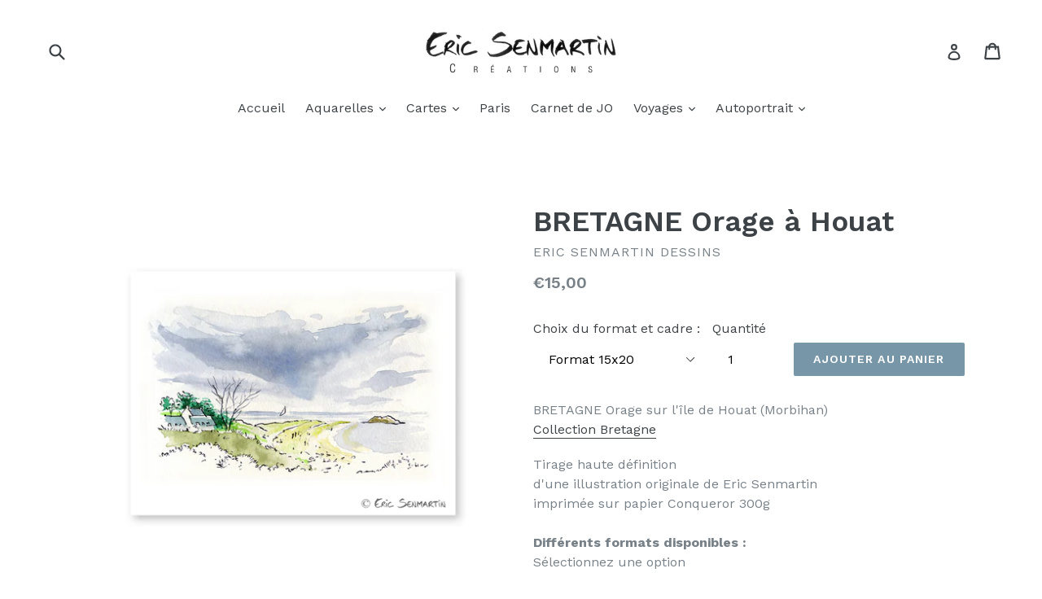

--- FILE ---
content_type: text/html; charset=utf-8
request_url: https://shop.ericsenmartin.com/products/bretagne-orage-a-houat
body_size: 20556
content:
<!doctype html>
<!--[if IE 9]> <html class="ie9 no-js" lang="fr"> <![endif]-->
<!--[if (gt IE 9)|!(IE)]><!--> <html class="no-js" lang="fr"> <!--<![endif]-->
<head>
  <!-- Google Consent Mode V2 Consentmo -->
<script>
  window.consentmo_gcm_initial_state = "";
  window.consentmo_gcm_state = "";
  window.consentmo_gcm_security_storage = "";
  window.consentmo_gcm_ad_storage = "";
  window.consentmo_gcm_analytics_storage = "";
  window.consentmo_gcm_functionality_storage = "";
  window.consentmo_gcm_personalization_storage = "";
  window.consentmo_gcm_ads_data_redaction = "";
  window.consentmo_gcm_url_passthrough = "";
  window.consentmo_gcm_data_layer_name = "";
  
  // Google Consent Mode V2 integration script from Consentmo GDPR
  window.isenseRules = {};
  window.isenseRules.gcm = {
      gcmVersion: 2,
      integrationVersion: 3,
      customChanges: false,
      consentUpdated: false,
      initialState: 7,
      isCustomizationEnabled: false,
      adsDataRedaction: true,
      urlPassthrough: false,
      dataLayer: 'dataLayer',
      categories: { ad_personalization: "marketing", ad_storage: "marketing", ad_user_data: "marketing", analytics_storage: "analytics", functionality_storage: "functionality", personalization_storage: "functionality", security_storage: "strict"},
      storage: { ad_personalization: "false", ad_storage: "false", ad_user_data: "false", analytics_storage: "false", functionality_storage: "false", personalization_storage: "false", security_storage: "false", wait_for_update: 2000 }
  };
  if(window.consentmo_gcm_state !== null && window.consentmo_gcm_state !== "" && window.consentmo_gcm_state !== "0") {
    window.isenseRules.gcm.isCustomizationEnabled = true;
    window.isenseRules.gcm.initialState = window.consentmo_gcm_initial_state === null || window.consentmo_gcm_initial_state.trim() === "" ? window.isenseRules.gcm.initialState : window.consentmo_gcm_initial_state;
    window.isenseRules.gcm.categories.ad_storage = window.consentmo_gcm_ad_storage === null || window.consentmo_gcm_ad_storage.trim() === "" ? window.isenseRules.gcm.categories.ad_storage : window.consentmo_gcm_ad_storage;
    window.isenseRules.gcm.categories.ad_user_data = window.consentmo_gcm_ad_storage === null || window.consentmo_gcm_ad_storage.trim() === "" ? window.isenseRules.gcm.categories.ad_user_data : window.consentmo_gcm_ad_storage;
    window.isenseRules.gcm.categories.ad_personalization = window.consentmo_gcm_ad_storage === null || window.consentmo_gcm_ad_storage.trim() === "" ? window.isenseRules.gcm.categories.ad_personalization : window.consentmo_gcm_ad_storage;
    window.isenseRules.gcm.categories.analytics_storage = window.consentmo_gcm_analytics_storage === null || window.consentmo_gcm_analytics_storage.trim() === "" ? window.isenseRules.gcm.categories.analytics_storage : window.consentmo_gcm_analytics_storage;
    window.isenseRules.gcm.categories.functionality_storage = window.consentmo_gcm_functionality_storage === null || window.consentmo_gcm_functionality_storage.trim() === "" ? window.isenseRules.gcm.categories.functionality_storage : window.consentmo_gcm_functionality_storage;
    window.isenseRules.gcm.categories.personalization_storage = window.consentmo_gcm_personalization_storage === null || window.consentmo_gcm_personalization_storage.trim() === "" ? window.isenseRules.gcm.categories.personalization_storage : window.consentmo_gcm_personalization_storage;
    window.isenseRules.gcm.categories.security_storage = window.consentmo_gcm_security_storage === null || window.consentmo_gcm_security_storage.trim() === "" ? window.isenseRules.gcm.categories.security_storage : window.consentmo_gcm_security_storage;
    window.isenseRules.gcm.urlPassthrough = window.consentmo_gcm_url_passthrough === null || window.consentmo_gcm_url_passthrough.trim() === "" ? window.isenseRules.gcm.urlPassthrough : window.consentmo_gcm_url_passthrough;
    window.isenseRules.gcm.adsDataRedaction = window.consentmo_gcm_ads_data_redaction === null || window.consentmo_gcm_ads_data_redaction.trim() === "" ? window.isenseRules.gcm.adsDataRedaction : window.consentmo_gcm_ads_data_redaction;
    window.isenseRules.gcm.dataLayer = window.consentmo_gcm_data_layer_name === null || window.consentmo_gcm_data_layer_name.trim() === "" ? window.isenseRules.gcm.dataLayer : window.consentmo_gcm_data_layer_name;
  }
  window.isenseRules.initializeGcm = function (rules) {
    if(window.isenseRules.gcm.isCustomizationEnabled) {
      rules.initialState = window.isenseRules.gcm.initialState;
      rules.urlPassthrough = window.isenseRules.gcm.urlPassthrough === true || window.isenseRules.gcm.urlPassthrough === 'true';
      rules.adsDataRedaction = window.isenseRules.gcm.adsDataRedaction === true || window.isenseRules.gcm.adsDataRedaction === 'true';
    }
    
    let initialState = parseInt(rules.initialState);
    let marketingBlocked = initialState === 0 || initialState === 2 || initialState === 5 || initialState === 7;
    let analyticsBlocked = initialState === 0 || initialState === 3 || initialState === 6 || initialState === 7;
    let functionalityBlocked = initialState === 4 || initialState === 5 || initialState === 6 || initialState === 7;

    let gdprCache = localStorage.getItem('gdprCache') ? JSON.parse(localStorage.getItem('gdprCache')) : null;
    if (gdprCache && typeof gdprCache.updatedPreferences !== "undefined") {
      let updatedPreferences = gdprCache.updatedPreferences;
      marketingBlocked = parseInt(updatedPreferences.indexOf('marketing')) > -1;
      analyticsBlocked = parseInt(updatedPreferences.indexOf('analytics')) > -1;
      functionalityBlocked = parseInt(updatedPreferences.indexOf('functionality')) > -1;
    }

    Object.entries(rules.categories).forEach(category => {
      if(rules.storage.hasOwnProperty(category[0])) {
        switch(category[1]) {
          case 'strict':
            rules.storage[category[0]] = "granted";
            break;
          case 'marketing':
            rules.storage[category[0]] = marketingBlocked ? "denied" : "granted";
            break;
          case 'analytics':
            rules.storage[category[0]] = analyticsBlocked ? "denied" : "granted";
            break;
          case 'functionality':
            rules.storage[category[0]] = functionalityBlocked ? "denied" : "granted";
            break;
        }
      }
    });
    rules.consentUpdated = true;
    isenseRules.gcm = rules;
  }

  window[window.isenseRules.gcm.dataLayer] = window[window.isenseRules.gcm.dataLayer] || [];
  function gtag() { window[window.isenseRules.gcm.dataLayer].push(arguments); }

  function initialConsentUpdate() {
    // Google Consent Mode - initialization start
    window.isenseRules.initializeGcm({
      ...window.isenseRules.gcm,
      adsDataRedaction: true,
      urlPassthrough: false,
      initialState: 7
    });

    /*
    * initialState acceptable values:
    * 0 - Set both ad_storage and analytics_storage to denied
    * 1 - Set all categories to granted
    * 2 - Set only ad_storage to denied
    * 3 - Set only analytics_storage to denied
    * 4 - Set only functionality_storage to denied
    * 5 - Set both ad_storage and functionality_storage to denied
    * 6 - Set both analytics_storage and functionality_storage to denied
    * 7 - Set all categories to denied
    */

    gtag("consent", "default", isenseRules.gcm.storage);
    isenseRules.gcm.adsDataRedaction && gtag("set", "ads_data_redaction", isenseRules.gcm.adsDataRedaction);
    isenseRules.gcm.urlPassthrough && gtag("set", "url_passthrough", isenseRules.gcm.urlPassthrough);
  }

  let isInitConsentmoSignal = true;
  document.addEventListener("consentmoSignal", function(e) {
    if (isInitConsentmoSignal) {
      initialConsentUpdate();
      isInitConsentmoSignal = false;
    }
  });
</script>
  <meta charset="utf-8">
  <meta http-equiv="X-UA-Compatible" content="IE=edge,chrome=1">
  <meta name="viewport" content="width=device-width,initial-scale=1">
  <meta name="theme-color" content="#7796a8">
  <link rel="canonical" href="https://shop.ericsenmartin.com/products/bretagne-orage-a-houat">

  
    <link rel="shortcut icon" href="//shop.ericsenmartin.com/cdn/shop/files/ES-Dessins_picto_1000px_666aa2f4-07b8-4493-8018-2e148edeaaea_32x32.png?v=1613517827" type="image/png">
  

  
  <title>
    BRETAGNE Orage à Houat
    
    
    
      &ndash; Eric Senmartin Créations
    
  </title>

  
    <meta name="description" content="BRETAGNE Orage sur l&#39;île de Houat (Morbihan)Collection Bretagne Tirage haute définitiond&#39;une illustration originale de Eric Senmartinimprimée sur papier Conqueror 300g   Différents formats disponibles :Sélectionnez une option  - Tirage 15 x20 cm- Tirage 30 x20 cm avec cadre fin Existe aussi en carte :voir la carte">
  

  <!-- /snippets/social-meta-tags.liquid -->




<meta property="og:site_name" content="Eric Senmartin Créations">
<meta property="og:url" content="https://shop.ericsenmartin.com/products/bretagne-orage-a-houat">
<meta property="og:title" content="BRETAGNE Orage à Houat">
<meta property="og:type" content="product">
<meta property="og:description" content="BRETAGNE Orage sur l&#39;île de Houat (Morbihan)Collection Bretagne Tirage haute définitiond&#39;une illustration originale de Eric Senmartinimprimée sur papier Conqueror 300g   Différents formats disponibles :Sélectionnez une option  - Tirage 15 x20 cm- Tirage 30 x20 cm avec cadre fin Existe aussi en carte :voir la carte">

  <meta property="og:price:amount" content="15,00">
  <meta property="og:price:currency" content="EUR">

<meta property="og:image" content="http://shop.ericsenmartin.com/cdn/shop/products/ES_BRETAGNE_Houat_Orage_4_1200x1200.jpg?v=1544975796"><meta property="og:image" content="http://shop.ericsenmartin.com/cdn/shop/products/ES_BRETAGNE_Houat_Orage_3_1200x1200.jpg?v=1544975796">
<meta property="og:image:secure_url" content="https://shop.ericsenmartin.com/cdn/shop/products/ES_BRETAGNE_Houat_Orage_4_1200x1200.jpg?v=1544975796"><meta property="og:image:secure_url" content="https://shop.ericsenmartin.com/cdn/shop/products/ES_BRETAGNE_Houat_Orage_3_1200x1200.jpg?v=1544975796">


  <meta name="twitter:site" content="@senmartindessin">

<meta name="twitter:card" content="summary_large_image">
<meta name="twitter:title" content="BRETAGNE Orage à Houat">
<meta name="twitter:description" content="BRETAGNE Orage sur l&#39;île de Houat (Morbihan)Collection Bretagne Tirage haute définitiond&#39;une illustration originale de Eric Senmartinimprimée sur papier Conqueror 300g   Différents formats disponibles :Sélectionnez une option  - Tirage 15 x20 cm- Tirage 30 x20 cm avec cadre fin Existe aussi en carte :voir la carte">


  <link href="//shop.ericsenmartin.com/cdn/shop/t/1/assets/theme.scss.css?v=163681166455936554551737736086" rel="stylesheet" type="text/css" media="all" />
  

  <link href="//fonts.googleapis.com/css?family=Work+Sans:400,700" rel="stylesheet" type="text/css" media="all" />


  

    <link href="//fonts.googleapis.com/css?family=Work+Sans:600" rel="stylesheet" type="text/css" media="all" />
  



  <script>
    var theme = {
      strings: {
        addToCart: "Ajouter au panier",
        soldOut: "Épuisé",
        unavailable: "Non disponible",
        showMore: "Voir plus",
        showLess: "Afficher moins",
        addressError: "Vous ne trouvez pas cette adresse",
        addressNoResults: "Aucun résultat pour cette adresse",
        addressQueryLimit: "Vous avez dépassé la limite de Google utilisation de l'API. Envisager la mise à niveau à un \u003ca href=\"https:\/\/developers.google.com\/maps\/premium\/usage-limits\"\u003erégime spécial\u003c\/a\u003e.",
        authError: "Il y avait un problème authentifier votre compte Google Maps."
      },
      moneyFormat: "€{{amount_with_comma_separator}}"
    }

    document.documentElement.className = document.documentElement.className.replace('no-js', 'js');
  </script>

  <!--[if (lte IE 9) ]><script src="//shop.ericsenmartin.com/cdn/shop/t/1/assets/match-media.min.js?v=22265819453975888031520876946" type="text/javascript"></script><![endif]-->

  

  <!--[if (gt IE 9)|!(IE)]><!--><script src="//shop.ericsenmartin.com/cdn/shop/t/1/assets/lazysizes.js?v=68441465964607740661520876946" async="async"></script><!--<![endif]-->
  <!--[if lte IE 9]><script src="//shop.ericsenmartin.com/cdn/shop/t/1/assets/lazysizes.min.js?v=139"></script><![endif]-->

  <!--[if (gt IE 9)|!(IE)]><!--><script src="//shop.ericsenmartin.com/cdn/shop/t/1/assets/vendor.js?v=136118274122071307521520876947" defer="defer"></script><!--<![endif]-->
  <!--[if lte IE 9]><script src="//shop.ericsenmartin.com/cdn/shop/t/1/assets/vendor.js?v=136118274122071307521520876947"></script><![endif]-->

  <!--[if (gt IE 9)|!(IE)]><!--><script src="//shop.ericsenmartin.com/cdn/shop/t/1/assets/theme.js?v=146809029210804911501734126903" defer="defer"></script><!--<![endif]-->
  <!--[if lte IE 9]><script src="//shop.ericsenmartin.com/cdn/shop/t/1/assets/theme.js?v=146809029210804911501734126903"></script><![endif]-->

  <script>window.performance && window.performance.mark && window.performance.mark('shopify.content_for_header.start');</script><meta name="facebook-domain-verification" content="kf070wkm70sb306xlvxnf87zib2pbz">
<meta name="google-site-verification" content="Fw_mixcIVPD5iQWbWx2y6hVpUrx_olc_xKE1naoaBmo">
<meta id="shopify-digital-wallet" name="shopify-digital-wallet" content="/862289967/digital_wallets/dialog">
<meta name="shopify-checkout-api-token" content="9fc75f891d66077760d7b296bc3180e2">
<meta id="in-context-paypal-metadata" data-shop-id="862289967" data-venmo-supported="false" data-environment="production" data-locale="fr_FR" data-paypal-v4="true" data-currency="EUR">
<link rel="alternate" type="application/json+oembed" href="https://shop.ericsenmartin.com/products/bretagne-orage-a-houat.oembed">
<script async="async" src="/checkouts/internal/preloads.js?locale=fr-FR"></script>
<link rel="preconnect" href="https://shop.app" crossorigin="anonymous">
<script async="async" src="https://shop.app/checkouts/internal/preloads.js?locale=fr-FR&shop_id=862289967" crossorigin="anonymous"></script>
<script id="apple-pay-shop-capabilities" type="application/json">{"shopId":862289967,"countryCode":"FR","currencyCode":"EUR","merchantCapabilities":["supports3DS"],"merchantId":"gid:\/\/shopify\/Shop\/862289967","merchantName":"Eric Senmartin Créations","requiredBillingContactFields":["postalAddress","email"],"requiredShippingContactFields":["postalAddress","email"],"shippingType":"shipping","supportedNetworks":["visa","masterCard","amex","maestro"],"total":{"type":"pending","label":"Eric Senmartin Créations","amount":"1.00"},"shopifyPaymentsEnabled":true,"supportsSubscriptions":true}</script>
<script id="shopify-features" type="application/json">{"accessToken":"9fc75f891d66077760d7b296bc3180e2","betas":["rich-media-storefront-analytics"],"domain":"shop.ericsenmartin.com","predictiveSearch":true,"shopId":862289967,"locale":"fr"}</script>
<script>var Shopify = Shopify || {};
Shopify.shop = "eric-senmartin.myshopify.com";
Shopify.locale = "fr";
Shopify.currency = {"active":"EUR","rate":"1.0"};
Shopify.country = "FR";
Shopify.theme = {"name":"Debut","id":13300531247,"schema_name":"Debut","schema_version":"2.2.1","theme_store_id":796,"role":"main"};
Shopify.theme.handle = "null";
Shopify.theme.style = {"id":null,"handle":null};
Shopify.cdnHost = "shop.ericsenmartin.com/cdn";
Shopify.routes = Shopify.routes || {};
Shopify.routes.root = "/";</script>
<script type="module">!function(o){(o.Shopify=o.Shopify||{}).modules=!0}(window);</script>
<script>!function(o){function n(){var o=[];function n(){o.push(Array.prototype.slice.apply(arguments))}return n.q=o,n}var t=o.Shopify=o.Shopify||{};t.loadFeatures=n(),t.autoloadFeatures=n()}(window);</script>
<script>
  window.ShopifyPay = window.ShopifyPay || {};
  window.ShopifyPay.apiHost = "shop.app\/pay";
  window.ShopifyPay.redirectState = null;
</script>
<script id="shop-js-analytics" type="application/json">{"pageType":"product"}</script>
<script defer="defer" async type="module" src="//shop.ericsenmartin.com/cdn/shopifycloud/shop-js/modules/v2/client.init-shop-cart-sync_BcDpqI9l.fr.esm.js"></script>
<script defer="defer" async type="module" src="//shop.ericsenmartin.com/cdn/shopifycloud/shop-js/modules/v2/chunk.common_a1Rf5Dlz.esm.js"></script>
<script defer="defer" async type="module" src="//shop.ericsenmartin.com/cdn/shopifycloud/shop-js/modules/v2/chunk.modal_Djra7sW9.esm.js"></script>
<script type="module">
  await import("//shop.ericsenmartin.com/cdn/shopifycloud/shop-js/modules/v2/client.init-shop-cart-sync_BcDpqI9l.fr.esm.js");
await import("//shop.ericsenmartin.com/cdn/shopifycloud/shop-js/modules/v2/chunk.common_a1Rf5Dlz.esm.js");
await import("//shop.ericsenmartin.com/cdn/shopifycloud/shop-js/modules/v2/chunk.modal_Djra7sW9.esm.js");

  window.Shopify.SignInWithShop?.initShopCartSync?.({"fedCMEnabled":true,"windoidEnabled":true});

</script>
<script>
  window.Shopify = window.Shopify || {};
  if (!window.Shopify.featureAssets) window.Shopify.featureAssets = {};
  window.Shopify.featureAssets['shop-js'] = {"shop-cart-sync":["modules/v2/client.shop-cart-sync_BLrx53Hf.fr.esm.js","modules/v2/chunk.common_a1Rf5Dlz.esm.js","modules/v2/chunk.modal_Djra7sW9.esm.js"],"init-fed-cm":["modules/v2/client.init-fed-cm_C8SUwJ8U.fr.esm.js","modules/v2/chunk.common_a1Rf5Dlz.esm.js","modules/v2/chunk.modal_Djra7sW9.esm.js"],"shop-cash-offers":["modules/v2/client.shop-cash-offers_BBp_MjBM.fr.esm.js","modules/v2/chunk.common_a1Rf5Dlz.esm.js","modules/v2/chunk.modal_Djra7sW9.esm.js"],"shop-login-button":["modules/v2/client.shop-login-button_Dw6kG_iO.fr.esm.js","modules/v2/chunk.common_a1Rf5Dlz.esm.js","modules/v2/chunk.modal_Djra7sW9.esm.js"],"pay-button":["modules/v2/client.pay-button_BJDaAh68.fr.esm.js","modules/v2/chunk.common_a1Rf5Dlz.esm.js","modules/v2/chunk.modal_Djra7sW9.esm.js"],"shop-button":["modules/v2/client.shop-button_DBWL94V3.fr.esm.js","modules/v2/chunk.common_a1Rf5Dlz.esm.js","modules/v2/chunk.modal_Djra7sW9.esm.js"],"avatar":["modules/v2/client.avatar_BTnouDA3.fr.esm.js"],"init-windoid":["modules/v2/client.init-windoid_77FSIiws.fr.esm.js","modules/v2/chunk.common_a1Rf5Dlz.esm.js","modules/v2/chunk.modal_Djra7sW9.esm.js"],"init-shop-for-new-customer-accounts":["modules/v2/client.init-shop-for-new-customer-accounts_QoC3RJm9.fr.esm.js","modules/v2/client.shop-login-button_Dw6kG_iO.fr.esm.js","modules/v2/chunk.common_a1Rf5Dlz.esm.js","modules/v2/chunk.modal_Djra7sW9.esm.js"],"init-shop-email-lookup-coordinator":["modules/v2/client.init-shop-email-lookup-coordinator_D4ioGzPw.fr.esm.js","modules/v2/chunk.common_a1Rf5Dlz.esm.js","modules/v2/chunk.modal_Djra7sW9.esm.js"],"init-shop-cart-sync":["modules/v2/client.init-shop-cart-sync_BcDpqI9l.fr.esm.js","modules/v2/chunk.common_a1Rf5Dlz.esm.js","modules/v2/chunk.modal_Djra7sW9.esm.js"],"shop-toast-manager":["modules/v2/client.shop-toast-manager_B-eIbpHW.fr.esm.js","modules/v2/chunk.common_a1Rf5Dlz.esm.js","modules/v2/chunk.modal_Djra7sW9.esm.js"],"init-customer-accounts":["modules/v2/client.init-customer-accounts_BcBSUbIK.fr.esm.js","modules/v2/client.shop-login-button_Dw6kG_iO.fr.esm.js","modules/v2/chunk.common_a1Rf5Dlz.esm.js","modules/v2/chunk.modal_Djra7sW9.esm.js"],"init-customer-accounts-sign-up":["modules/v2/client.init-customer-accounts-sign-up_DvG__VHD.fr.esm.js","modules/v2/client.shop-login-button_Dw6kG_iO.fr.esm.js","modules/v2/chunk.common_a1Rf5Dlz.esm.js","modules/v2/chunk.modal_Djra7sW9.esm.js"],"shop-follow-button":["modules/v2/client.shop-follow-button_Dnx6fDH9.fr.esm.js","modules/v2/chunk.common_a1Rf5Dlz.esm.js","modules/v2/chunk.modal_Djra7sW9.esm.js"],"checkout-modal":["modules/v2/client.checkout-modal_BDH3MUqJ.fr.esm.js","modules/v2/chunk.common_a1Rf5Dlz.esm.js","modules/v2/chunk.modal_Djra7sW9.esm.js"],"shop-login":["modules/v2/client.shop-login_CV9Paj8R.fr.esm.js","modules/v2/chunk.common_a1Rf5Dlz.esm.js","modules/v2/chunk.modal_Djra7sW9.esm.js"],"lead-capture":["modules/v2/client.lead-capture_DGQOTB4e.fr.esm.js","modules/v2/chunk.common_a1Rf5Dlz.esm.js","modules/v2/chunk.modal_Djra7sW9.esm.js"],"payment-terms":["modules/v2/client.payment-terms_BQYK7nq4.fr.esm.js","modules/v2/chunk.common_a1Rf5Dlz.esm.js","modules/v2/chunk.modal_Djra7sW9.esm.js"]};
</script>
<script id="__st">var __st={"a":862289967,"offset":3600,"reqid":"58266468-5276-4e7a-bbfb-6ec55f476745-1769407141","pageurl":"shop.ericsenmartin.com\/products\/bretagne-orage-a-houat","u":"56a56b6afe5c","p":"product","rtyp":"product","rid":893952458799};</script>
<script>window.ShopifyPaypalV4VisibilityTracking = true;</script>
<script id="captcha-bootstrap">!function(){'use strict';const t='contact',e='account',n='new_comment',o=[[t,t],['blogs',n],['comments',n],[t,'customer']],c=[[e,'customer_login'],[e,'guest_login'],[e,'recover_customer_password'],[e,'create_customer']],r=t=>t.map((([t,e])=>`form[action*='/${t}']:not([data-nocaptcha='true']) input[name='form_type'][value='${e}']`)).join(','),a=t=>()=>t?[...document.querySelectorAll(t)].map((t=>t.form)):[];function s(){const t=[...o],e=r(t);return a(e)}const i='password',u='form_key',d=['recaptcha-v3-token','g-recaptcha-response','h-captcha-response',i],f=()=>{try{return window.sessionStorage}catch{return}},m='__shopify_v',_=t=>t.elements[u];function p(t,e,n=!1){try{const o=window.sessionStorage,c=JSON.parse(o.getItem(e)),{data:r}=function(t){const{data:e,action:n}=t;return t[m]||n?{data:e,action:n}:{data:t,action:n}}(c);for(const[e,n]of Object.entries(r))t.elements[e]&&(t.elements[e].value=n);n&&o.removeItem(e)}catch(o){console.error('form repopulation failed',{error:o})}}const l='form_type',E='cptcha';function T(t){t.dataset[E]=!0}const w=window,h=w.document,L='Shopify',v='ce_forms',y='captcha';let A=!1;((t,e)=>{const n=(g='f06e6c50-85a8-45c8-87d0-21a2b65856fe',I='https://cdn.shopify.com/shopifycloud/storefront-forms-hcaptcha/ce_storefront_forms_captcha_hcaptcha.v1.5.2.iife.js',D={infoText:'Protégé par hCaptcha',privacyText:'Confidentialité',termsText:'Conditions'},(t,e,n)=>{const o=w[L][v],c=o.bindForm;if(c)return c(t,g,e,D).then(n);var r;o.q.push([[t,g,e,D],n]),r=I,A||(h.body.append(Object.assign(h.createElement('script'),{id:'captcha-provider',async:!0,src:r})),A=!0)});var g,I,D;w[L]=w[L]||{},w[L][v]=w[L][v]||{},w[L][v].q=[],w[L][y]=w[L][y]||{},w[L][y].protect=function(t,e){n(t,void 0,e),T(t)},Object.freeze(w[L][y]),function(t,e,n,w,h,L){const[v,y,A,g]=function(t,e,n){const i=e?o:[],u=t?c:[],d=[...i,...u],f=r(d),m=r(i),_=r(d.filter((([t,e])=>n.includes(e))));return[a(f),a(m),a(_),s()]}(w,h,L),I=t=>{const e=t.target;return e instanceof HTMLFormElement?e:e&&e.form},D=t=>v().includes(t);t.addEventListener('submit',(t=>{const e=I(t);if(!e)return;const n=D(e)&&!e.dataset.hcaptchaBound&&!e.dataset.recaptchaBound,o=_(e),c=g().includes(e)&&(!o||!o.value);(n||c)&&t.preventDefault(),c&&!n&&(function(t){try{if(!f())return;!function(t){const e=f();if(!e)return;const n=_(t);if(!n)return;const o=n.value;o&&e.removeItem(o)}(t);const e=Array.from(Array(32),(()=>Math.random().toString(36)[2])).join('');!function(t,e){_(t)||t.append(Object.assign(document.createElement('input'),{type:'hidden',name:u})),t.elements[u].value=e}(t,e),function(t,e){const n=f();if(!n)return;const o=[...t.querySelectorAll(`input[type='${i}']`)].map((({name:t})=>t)),c=[...d,...o],r={};for(const[a,s]of new FormData(t).entries())c.includes(a)||(r[a]=s);n.setItem(e,JSON.stringify({[m]:1,action:t.action,data:r}))}(t,e)}catch(e){console.error('failed to persist form',e)}}(e),e.submit())}));const S=(t,e)=>{t&&!t.dataset[E]&&(n(t,e.some((e=>e===t))),T(t))};for(const o of['focusin','change'])t.addEventListener(o,(t=>{const e=I(t);D(e)&&S(e,y())}));const B=e.get('form_key'),M=e.get(l),P=B&&M;t.addEventListener('DOMContentLoaded',(()=>{const t=y();if(P)for(const e of t)e.elements[l].value===M&&p(e,B);[...new Set([...A(),...v().filter((t=>'true'===t.dataset.shopifyCaptcha))])].forEach((e=>S(e,t)))}))}(h,new URLSearchParams(w.location.search),n,t,e,['guest_login'])})(!0,!0)}();</script>
<script integrity="sha256-4kQ18oKyAcykRKYeNunJcIwy7WH5gtpwJnB7kiuLZ1E=" data-source-attribution="shopify.loadfeatures" defer="defer" src="//shop.ericsenmartin.com/cdn/shopifycloud/storefront/assets/storefront/load_feature-a0a9edcb.js" crossorigin="anonymous"></script>
<script crossorigin="anonymous" defer="defer" src="//shop.ericsenmartin.com/cdn/shopifycloud/storefront/assets/shopify_pay/storefront-65b4c6d7.js?v=20250812"></script>
<script data-source-attribution="shopify.dynamic_checkout.dynamic.init">var Shopify=Shopify||{};Shopify.PaymentButton=Shopify.PaymentButton||{isStorefrontPortableWallets:!0,init:function(){window.Shopify.PaymentButton.init=function(){};var t=document.createElement("script");t.src="https://shop.ericsenmartin.com/cdn/shopifycloud/portable-wallets/latest/portable-wallets.fr.js",t.type="module",document.head.appendChild(t)}};
</script>
<script data-source-attribution="shopify.dynamic_checkout.buyer_consent">
  function portableWalletsHideBuyerConsent(e){var t=document.getElementById("shopify-buyer-consent"),n=document.getElementById("shopify-subscription-policy-button");t&&n&&(t.classList.add("hidden"),t.setAttribute("aria-hidden","true"),n.removeEventListener("click",e))}function portableWalletsShowBuyerConsent(e){var t=document.getElementById("shopify-buyer-consent"),n=document.getElementById("shopify-subscription-policy-button");t&&n&&(t.classList.remove("hidden"),t.removeAttribute("aria-hidden"),n.addEventListener("click",e))}window.Shopify?.PaymentButton&&(window.Shopify.PaymentButton.hideBuyerConsent=portableWalletsHideBuyerConsent,window.Shopify.PaymentButton.showBuyerConsent=portableWalletsShowBuyerConsent);
</script>
<script data-source-attribution="shopify.dynamic_checkout.cart.bootstrap">document.addEventListener("DOMContentLoaded",(function(){function t(){return document.querySelector("shopify-accelerated-checkout-cart, shopify-accelerated-checkout")}if(t())Shopify.PaymentButton.init();else{new MutationObserver((function(e,n){t()&&(Shopify.PaymentButton.init(),n.disconnect())})).observe(document.body,{childList:!0,subtree:!0})}}));
</script>
<link id="shopify-accelerated-checkout-styles" rel="stylesheet" media="screen" href="https://shop.ericsenmartin.com/cdn/shopifycloud/portable-wallets/latest/accelerated-checkout-backwards-compat.css" crossorigin="anonymous">
<style id="shopify-accelerated-checkout-cart">
        #shopify-buyer-consent {
  margin-top: 1em;
  display: inline-block;
  width: 100%;
}

#shopify-buyer-consent.hidden {
  display: none;
}

#shopify-subscription-policy-button {
  background: none;
  border: none;
  padding: 0;
  text-decoration: underline;
  font-size: inherit;
  cursor: pointer;
}

#shopify-subscription-policy-button::before {
  box-shadow: none;
}

      </style>

<script>window.performance && window.performance.mark && window.performance.mark('shopify.content_for_header.end');</script>
<!-- BEGIN app block: shopify://apps/consentmo-gdpr/blocks/gdpr_cookie_consent/4fbe573f-a377-4fea-9801-3ee0858cae41 -->


<!-- END app block --><script src="https://cdn.shopify.com/extensions/019be9e8-7389-72d2-90ad-753cce315171/consentmo-gdpr-595/assets/consentmo_cookie_consent.js" type="text/javascript" defer="defer"></script>
<link href="https://monorail-edge.shopifysvc.com" rel="dns-prefetch">
<script>(function(){if ("sendBeacon" in navigator && "performance" in window) {try {var session_token_from_headers = performance.getEntriesByType('navigation')[0].serverTiming.find(x => x.name == '_s').description;} catch {var session_token_from_headers = undefined;}var session_cookie_matches = document.cookie.match(/_shopify_s=([^;]*)/);var session_token_from_cookie = session_cookie_matches && session_cookie_matches.length === 2 ? session_cookie_matches[1] : "";var session_token = session_token_from_headers || session_token_from_cookie || "";function handle_abandonment_event(e) {var entries = performance.getEntries().filter(function(entry) {return /monorail-edge.shopifysvc.com/.test(entry.name);});if (!window.abandonment_tracked && entries.length === 0) {window.abandonment_tracked = true;var currentMs = Date.now();var navigation_start = performance.timing.navigationStart;var payload = {shop_id: 862289967,url: window.location.href,navigation_start,duration: currentMs - navigation_start,session_token,page_type: "product"};window.navigator.sendBeacon("https://monorail-edge.shopifysvc.com/v1/produce", JSON.stringify({schema_id: "online_store_buyer_site_abandonment/1.1",payload: payload,metadata: {event_created_at_ms: currentMs,event_sent_at_ms: currentMs}}));}}window.addEventListener('pagehide', handle_abandonment_event);}}());</script>
<script id="web-pixels-manager-setup">(function e(e,d,r,n,o){if(void 0===o&&(o={}),!Boolean(null===(a=null===(i=window.Shopify)||void 0===i?void 0:i.analytics)||void 0===a?void 0:a.replayQueue)){var i,a;window.Shopify=window.Shopify||{};var t=window.Shopify;t.analytics=t.analytics||{};var s=t.analytics;s.replayQueue=[],s.publish=function(e,d,r){return s.replayQueue.push([e,d,r]),!0};try{self.performance.mark("wpm:start")}catch(e){}var l=function(){var e={modern:/Edge?\/(1{2}[4-9]|1[2-9]\d|[2-9]\d{2}|\d{4,})\.\d+(\.\d+|)|Firefox\/(1{2}[4-9]|1[2-9]\d|[2-9]\d{2}|\d{4,})\.\d+(\.\d+|)|Chrom(ium|e)\/(9{2}|\d{3,})\.\d+(\.\d+|)|(Maci|X1{2}).+ Version\/(15\.\d+|(1[6-9]|[2-9]\d|\d{3,})\.\d+)([,.]\d+|)( \(\w+\)|)( Mobile\/\w+|) Safari\/|Chrome.+OPR\/(9{2}|\d{3,})\.\d+\.\d+|(CPU[ +]OS|iPhone[ +]OS|CPU[ +]iPhone|CPU IPhone OS|CPU iPad OS)[ +]+(15[._]\d+|(1[6-9]|[2-9]\d|\d{3,})[._]\d+)([._]\d+|)|Android:?[ /-](13[3-9]|1[4-9]\d|[2-9]\d{2}|\d{4,})(\.\d+|)(\.\d+|)|Android.+Firefox\/(13[5-9]|1[4-9]\d|[2-9]\d{2}|\d{4,})\.\d+(\.\d+|)|Android.+Chrom(ium|e)\/(13[3-9]|1[4-9]\d|[2-9]\d{2}|\d{4,})\.\d+(\.\d+|)|SamsungBrowser\/([2-9]\d|\d{3,})\.\d+/,legacy:/Edge?\/(1[6-9]|[2-9]\d|\d{3,})\.\d+(\.\d+|)|Firefox\/(5[4-9]|[6-9]\d|\d{3,})\.\d+(\.\d+|)|Chrom(ium|e)\/(5[1-9]|[6-9]\d|\d{3,})\.\d+(\.\d+|)([\d.]+$|.*Safari\/(?![\d.]+ Edge\/[\d.]+$))|(Maci|X1{2}).+ Version\/(10\.\d+|(1[1-9]|[2-9]\d|\d{3,})\.\d+)([,.]\d+|)( \(\w+\)|)( Mobile\/\w+|) Safari\/|Chrome.+OPR\/(3[89]|[4-9]\d|\d{3,})\.\d+\.\d+|(CPU[ +]OS|iPhone[ +]OS|CPU[ +]iPhone|CPU IPhone OS|CPU iPad OS)[ +]+(10[._]\d+|(1[1-9]|[2-9]\d|\d{3,})[._]\d+)([._]\d+|)|Android:?[ /-](13[3-9]|1[4-9]\d|[2-9]\d{2}|\d{4,})(\.\d+|)(\.\d+|)|Mobile Safari.+OPR\/([89]\d|\d{3,})\.\d+\.\d+|Android.+Firefox\/(13[5-9]|1[4-9]\d|[2-9]\d{2}|\d{4,})\.\d+(\.\d+|)|Android.+Chrom(ium|e)\/(13[3-9]|1[4-9]\d|[2-9]\d{2}|\d{4,})\.\d+(\.\d+|)|Android.+(UC? ?Browser|UCWEB|U3)[ /]?(15\.([5-9]|\d{2,})|(1[6-9]|[2-9]\d|\d{3,})\.\d+)\.\d+|SamsungBrowser\/(5\.\d+|([6-9]|\d{2,})\.\d+)|Android.+MQ{2}Browser\/(14(\.(9|\d{2,})|)|(1[5-9]|[2-9]\d|\d{3,})(\.\d+|))(\.\d+|)|K[Aa][Ii]OS\/(3\.\d+|([4-9]|\d{2,})\.\d+)(\.\d+|)/},d=e.modern,r=e.legacy,n=navigator.userAgent;return n.match(d)?"modern":n.match(r)?"legacy":"unknown"}(),u="modern"===l?"modern":"legacy",c=(null!=n?n:{modern:"",legacy:""})[u],f=function(e){return[e.baseUrl,"/wpm","/b",e.hashVersion,"modern"===e.buildTarget?"m":"l",".js"].join("")}({baseUrl:d,hashVersion:r,buildTarget:u}),m=function(e){var d=e.version,r=e.bundleTarget,n=e.surface,o=e.pageUrl,i=e.monorailEndpoint;return{emit:function(e){var a=e.status,t=e.errorMsg,s=(new Date).getTime(),l=JSON.stringify({metadata:{event_sent_at_ms:s},events:[{schema_id:"web_pixels_manager_load/3.1",payload:{version:d,bundle_target:r,page_url:o,status:a,surface:n,error_msg:t},metadata:{event_created_at_ms:s}}]});if(!i)return console&&console.warn&&console.warn("[Web Pixels Manager] No Monorail endpoint provided, skipping logging."),!1;try{return self.navigator.sendBeacon.bind(self.navigator)(i,l)}catch(e){}var u=new XMLHttpRequest;try{return u.open("POST",i,!0),u.setRequestHeader("Content-Type","text/plain"),u.send(l),!0}catch(e){return console&&console.warn&&console.warn("[Web Pixels Manager] Got an unhandled error while logging to Monorail."),!1}}}}({version:r,bundleTarget:l,surface:e.surface,pageUrl:self.location.href,monorailEndpoint:e.monorailEndpoint});try{o.browserTarget=l,function(e){var d=e.src,r=e.async,n=void 0===r||r,o=e.onload,i=e.onerror,a=e.sri,t=e.scriptDataAttributes,s=void 0===t?{}:t,l=document.createElement("script"),u=document.querySelector("head"),c=document.querySelector("body");if(l.async=n,l.src=d,a&&(l.integrity=a,l.crossOrigin="anonymous"),s)for(var f in s)if(Object.prototype.hasOwnProperty.call(s,f))try{l.dataset[f]=s[f]}catch(e){}if(o&&l.addEventListener("load",o),i&&l.addEventListener("error",i),u)u.appendChild(l);else{if(!c)throw new Error("Did not find a head or body element to append the script");c.appendChild(l)}}({src:f,async:!0,onload:function(){if(!function(){var e,d;return Boolean(null===(d=null===(e=window.Shopify)||void 0===e?void 0:e.analytics)||void 0===d?void 0:d.initialized)}()){var d=window.webPixelsManager.init(e)||void 0;if(d){var r=window.Shopify.analytics;r.replayQueue.forEach((function(e){var r=e[0],n=e[1],o=e[2];d.publishCustomEvent(r,n,o)})),r.replayQueue=[],r.publish=d.publishCustomEvent,r.visitor=d.visitor,r.initialized=!0}}},onerror:function(){return m.emit({status:"failed",errorMsg:"".concat(f," has failed to load")})},sri:function(e){var d=/^sha384-[A-Za-z0-9+/=]+$/;return"string"==typeof e&&d.test(e)}(c)?c:"",scriptDataAttributes:o}),m.emit({status:"loading"})}catch(e){m.emit({status:"failed",errorMsg:(null==e?void 0:e.message)||"Unknown error"})}}})({shopId: 862289967,storefrontBaseUrl: "https://shop.ericsenmartin.com",extensionsBaseUrl: "https://extensions.shopifycdn.com/cdn/shopifycloud/web-pixels-manager",monorailEndpoint: "https://monorail-edge.shopifysvc.com/unstable/produce_batch",surface: "storefront-renderer",enabledBetaFlags: ["2dca8a86"],webPixelsConfigList: [{"id":"1699283276","configuration":"{\"config\":\"{\\\"pixel_id\\\":\\\"GT-PH3V2X6W\\\",\\\"google_tag_ids\\\":[\\\"GT-PH3V2X6W\\\"],\\\"target_country\\\":\\\"FR\\\",\\\"gtag_events\\\":[{\\\"type\\\":\\\"view_item\\\",\\\"action_label\\\":\\\"MC-36MRMFN776\\\"},{\\\"type\\\":\\\"purchase\\\",\\\"action_label\\\":\\\"MC-36MRMFN776\\\"},{\\\"type\\\":\\\"page_view\\\",\\\"action_label\\\":\\\"MC-36MRMFN776\\\"}],\\\"enable_monitoring_mode\\\":false}\"}","eventPayloadVersion":"v1","runtimeContext":"OPEN","scriptVersion":"b2a88bafab3e21179ed38636efcd8a93","type":"APP","apiClientId":1780363,"privacyPurposes":[],"dataSharingAdjustments":{"protectedCustomerApprovalScopes":["read_customer_address","read_customer_email","read_customer_name","read_customer_personal_data","read_customer_phone"]}},{"id":"435257676","configuration":"{\"pixel_id\":\"305811325233697\",\"pixel_type\":\"facebook_pixel\",\"metaapp_system_user_token\":\"-\"}","eventPayloadVersion":"v1","runtimeContext":"OPEN","scriptVersion":"ca16bc87fe92b6042fbaa3acc2fbdaa6","type":"APP","apiClientId":2329312,"privacyPurposes":["ANALYTICS","MARKETING","SALE_OF_DATA"],"dataSharingAdjustments":{"protectedCustomerApprovalScopes":["read_customer_address","read_customer_email","read_customer_name","read_customer_personal_data","read_customer_phone"]}},{"id":"172884300","eventPayloadVersion":"v1","runtimeContext":"LAX","scriptVersion":"1","type":"CUSTOM","privacyPurposes":["ANALYTICS"],"name":"Google Analytics tag (migrated)"},{"id":"shopify-app-pixel","configuration":"{}","eventPayloadVersion":"v1","runtimeContext":"STRICT","scriptVersion":"0450","apiClientId":"shopify-pixel","type":"APP","privacyPurposes":["ANALYTICS","MARKETING"]},{"id":"shopify-custom-pixel","eventPayloadVersion":"v1","runtimeContext":"LAX","scriptVersion":"0450","apiClientId":"shopify-pixel","type":"CUSTOM","privacyPurposes":["ANALYTICS","MARKETING"]}],isMerchantRequest: false,initData: {"shop":{"name":"Eric Senmartin Créations","paymentSettings":{"currencyCode":"EUR"},"myshopifyDomain":"eric-senmartin.myshopify.com","countryCode":"FR","storefrontUrl":"https:\/\/shop.ericsenmartin.com"},"customer":null,"cart":null,"checkout":null,"productVariants":[{"price":{"amount":15.0,"currencyCode":"EUR"},"product":{"title":"BRETAGNE Orage à Houat","vendor":"Eric Senmartin Dessins","id":"893952458799","untranslatedTitle":"BRETAGNE Orage à Houat","url":"\/products\/bretagne-orage-a-houat","type":"Aquarelle"},"id":"8868212670511","image":{"src":"\/\/shop.ericsenmartin.com\/cdn\/shop\/products\/ES_BRETAGNE_Houat_Orage_4.jpg?v=1544975796"},"sku":"","title":"Format 15x20","untranslatedTitle":"Format 15x20"},{"price":{"amount":45.0,"currencyCode":"EUR"},"product":{"title":"BRETAGNE Orage à Houat","vendor":"Eric Senmartin Dessins","id":"893952458799","untranslatedTitle":"BRETAGNE Orage à Houat","url":"\/products\/bretagne-orage-a-houat","type":"Aquarelle"},"id":"8868212703279","image":{"src":"\/\/shop.ericsenmartin.com\/cdn\/shop\/products\/ES_BRETAGNE_Houat_Orage_3.jpg?v=1544975796"},"sku":"","title":"Format 30x20 avec cadre","untranslatedTitle":"Format 30x20 avec cadre"}],"purchasingCompany":null},},"https://shop.ericsenmartin.com/cdn","fcfee988w5aeb613cpc8e4bc33m6693e112",{"modern":"","legacy":""},{"shopId":"862289967","storefrontBaseUrl":"https:\/\/shop.ericsenmartin.com","extensionBaseUrl":"https:\/\/extensions.shopifycdn.com\/cdn\/shopifycloud\/web-pixels-manager","surface":"storefront-renderer","enabledBetaFlags":"[\"2dca8a86\"]","isMerchantRequest":"false","hashVersion":"fcfee988w5aeb613cpc8e4bc33m6693e112","publish":"custom","events":"[[\"page_viewed\",{}],[\"product_viewed\",{\"productVariant\":{\"price\":{\"amount\":15.0,\"currencyCode\":\"EUR\"},\"product\":{\"title\":\"BRETAGNE Orage à Houat\",\"vendor\":\"Eric Senmartin Dessins\",\"id\":\"893952458799\",\"untranslatedTitle\":\"BRETAGNE Orage à Houat\",\"url\":\"\/products\/bretagne-orage-a-houat\",\"type\":\"Aquarelle\"},\"id\":\"8868212670511\",\"image\":{\"src\":\"\/\/shop.ericsenmartin.com\/cdn\/shop\/products\/ES_BRETAGNE_Houat_Orage_4.jpg?v=1544975796\"},\"sku\":\"\",\"title\":\"Format 15x20\",\"untranslatedTitle\":\"Format 15x20\"}}]]"});</script><script>
  window.ShopifyAnalytics = window.ShopifyAnalytics || {};
  window.ShopifyAnalytics.meta = window.ShopifyAnalytics.meta || {};
  window.ShopifyAnalytics.meta.currency = 'EUR';
  var meta = {"product":{"id":893952458799,"gid":"gid:\/\/shopify\/Product\/893952458799","vendor":"Eric Senmartin Dessins","type":"Aquarelle","handle":"bretagne-orage-a-houat","variants":[{"id":8868212670511,"price":1500,"name":"BRETAGNE Orage à Houat - Format 15x20","public_title":"Format 15x20","sku":""},{"id":8868212703279,"price":4500,"name":"BRETAGNE Orage à Houat - Format 30x20 avec cadre","public_title":"Format 30x20 avec cadre","sku":""}],"remote":false},"page":{"pageType":"product","resourceType":"product","resourceId":893952458799,"requestId":"58266468-5276-4e7a-bbfb-6ec55f476745-1769407141"}};
  for (var attr in meta) {
    window.ShopifyAnalytics.meta[attr] = meta[attr];
  }
</script>
<script class="analytics">
  (function () {
    var customDocumentWrite = function(content) {
      var jquery = null;

      if (window.jQuery) {
        jquery = window.jQuery;
      } else if (window.Checkout && window.Checkout.$) {
        jquery = window.Checkout.$;
      }

      if (jquery) {
        jquery('body').append(content);
      }
    };

    var hasLoggedConversion = function(token) {
      if (token) {
        return document.cookie.indexOf('loggedConversion=' + token) !== -1;
      }
      return false;
    }

    var setCookieIfConversion = function(token) {
      if (token) {
        var twoMonthsFromNow = new Date(Date.now());
        twoMonthsFromNow.setMonth(twoMonthsFromNow.getMonth() + 2);

        document.cookie = 'loggedConversion=' + token + '; expires=' + twoMonthsFromNow;
      }
    }

    var trekkie = window.ShopifyAnalytics.lib = window.trekkie = window.trekkie || [];
    if (trekkie.integrations) {
      return;
    }
    trekkie.methods = [
      'identify',
      'page',
      'ready',
      'track',
      'trackForm',
      'trackLink'
    ];
    trekkie.factory = function(method) {
      return function() {
        var args = Array.prototype.slice.call(arguments);
        args.unshift(method);
        trekkie.push(args);
        return trekkie;
      };
    };
    for (var i = 0; i < trekkie.methods.length; i++) {
      var key = trekkie.methods[i];
      trekkie[key] = trekkie.factory(key);
    }
    trekkie.load = function(config) {
      trekkie.config = config || {};
      trekkie.config.initialDocumentCookie = document.cookie;
      var first = document.getElementsByTagName('script')[0];
      var script = document.createElement('script');
      script.type = 'text/javascript';
      script.onerror = function(e) {
        var scriptFallback = document.createElement('script');
        scriptFallback.type = 'text/javascript';
        scriptFallback.onerror = function(error) {
                var Monorail = {
      produce: function produce(monorailDomain, schemaId, payload) {
        var currentMs = new Date().getTime();
        var event = {
          schema_id: schemaId,
          payload: payload,
          metadata: {
            event_created_at_ms: currentMs,
            event_sent_at_ms: currentMs
          }
        };
        return Monorail.sendRequest("https://" + monorailDomain + "/v1/produce", JSON.stringify(event));
      },
      sendRequest: function sendRequest(endpointUrl, payload) {
        // Try the sendBeacon API
        if (window && window.navigator && typeof window.navigator.sendBeacon === 'function' && typeof window.Blob === 'function' && !Monorail.isIos12()) {
          var blobData = new window.Blob([payload], {
            type: 'text/plain'
          });

          if (window.navigator.sendBeacon(endpointUrl, blobData)) {
            return true;
          } // sendBeacon was not successful

        } // XHR beacon

        var xhr = new XMLHttpRequest();

        try {
          xhr.open('POST', endpointUrl);
          xhr.setRequestHeader('Content-Type', 'text/plain');
          xhr.send(payload);
        } catch (e) {
          console.log(e);
        }

        return false;
      },
      isIos12: function isIos12() {
        return window.navigator.userAgent.lastIndexOf('iPhone; CPU iPhone OS 12_') !== -1 || window.navigator.userAgent.lastIndexOf('iPad; CPU OS 12_') !== -1;
      }
    };
    Monorail.produce('monorail-edge.shopifysvc.com',
      'trekkie_storefront_load_errors/1.1',
      {shop_id: 862289967,
      theme_id: 13300531247,
      app_name: "storefront",
      context_url: window.location.href,
      source_url: "//shop.ericsenmartin.com/cdn/s/trekkie.storefront.8d95595f799fbf7e1d32231b9a28fd43b70c67d3.min.js"});

        };
        scriptFallback.async = true;
        scriptFallback.src = '//shop.ericsenmartin.com/cdn/s/trekkie.storefront.8d95595f799fbf7e1d32231b9a28fd43b70c67d3.min.js';
        first.parentNode.insertBefore(scriptFallback, first);
      };
      script.async = true;
      script.src = '//shop.ericsenmartin.com/cdn/s/trekkie.storefront.8d95595f799fbf7e1d32231b9a28fd43b70c67d3.min.js';
      first.parentNode.insertBefore(script, first);
    };
    trekkie.load(
      {"Trekkie":{"appName":"storefront","development":false,"defaultAttributes":{"shopId":862289967,"isMerchantRequest":null,"themeId":13300531247,"themeCityHash":"5230837286110270837","contentLanguage":"fr","currency":"EUR","eventMetadataId":"4768aca2-76db-41ff-b6c3-0e156a7dcbb9"},"isServerSideCookieWritingEnabled":true,"monorailRegion":"shop_domain","enabledBetaFlags":["65f19447"]},"Session Attribution":{},"S2S":{"facebookCapiEnabled":true,"source":"trekkie-storefront-renderer","apiClientId":580111}}
    );

    var loaded = false;
    trekkie.ready(function() {
      if (loaded) return;
      loaded = true;

      window.ShopifyAnalytics.lib = window.trekkie;

      var originalDocumentWrite = document.write;
      document.write = customDocumentWrite;
      try { window.ShopifyAnalytics.merchantGoogleAnalytics.call(this); } catch(error) {};
      document.write = originalDocumentWrite;

      window.ShopifyAnalytics.lib.page(null,{"pageType":"product","resourceType":"product","resourceId":893952458799,"requestId":"58266468-5276-4e7a-bbfb-6ec55f476745-1769407141","shopifyEmitted":true});

      var match = window.location.pathname.match(/checkouts\/(.+)\/(thank_you|post_purchase)/)
      var token = match? match[1]: undefined;
      if (!hasLoggedConversion(token)) {
        setCookieIfConversion(token);
        window.ShopifyAnalytics.lib.track("Viewed Product",{"currency":"EUR","variantId":8868212670511,"productId":893952458799,"productGid":"gid:\/\/shopify\/Product\/893952458799","name":"BRETAGNE Orage à Houat - Format 15x20","price":"15.00","sku":"","brand":"Eric Senmartin Dessins","variant":"Format 15x20","category":"Aquarelle","nonInteraction":true,"remote":false},undefined,undefined,{"shopifyEmitted":true});
      window.ShopifyAnalytics.lib.track("monorail:\/\/trekkie_storefront_viewed_product\/1.1",{"currency":"EUR","variantId":8868212670511,"productId":893952458799,"productGid":"gid:\/\/shopify\/Product\/893952458799","name":"BRETAGNE Orage à Houat - Format 15x20","price":"15.00","sku":"","brand":"Eric Senmartin Dessins","variant":"Format 15x20","category":"Aquarelle","nonInteraction":true,"remote":false,"referer":"https:\/\/shop.ericsenmartin.com\/products\/bretagne-orage-a-houat"});
      }
    });


        var eventsListenerScript = document.createElement('script');
        eventsListenerScript.async = true;
        eventsListenerScript.src = "//shop.ericsenmartin.com/cdn/shopifycloud/storefront/assets/shop_events_listener-3da45d37.js";
        document.getElementsByTagName('head')[0].appendChild(eventsListenerScript);

})();</script>
  <script>
  if (!window.ga || (window.ga && typeof window.ga !== 'function')) {
    window.ga = function ga() {
      (window.ga.q = window.ga.q || []).push(arguments);
      if (window.Shopify && window.Shopify.analytics && typeof window.Shopify.analytics.publish === 'function') {
        window.Shopify.analytics.publish("ga_stub_called", {}, {sendTo: "google_osp_migration"});
      }
      console.error("Shopify's Google Analytics stub called with:", Array.from(arguments), "\nSee https://help.shopify.com/manual/promoting-marketing/pixels/pixel-migration#google for more information.");
    };
    if (window.Shopify && window.Shopify.analytics && typeof window.Shopify.analytics.publish === 'function') {
      window.Shopify.analytics.publish("ga_stub_initialized", {}, {sendTo: "google_osp_migration"});
    }
  }
</script>
<script
  defer
  src="https://shop.ericsenmartin.com/cdn/shopifycloud/perf-kit/shopify-perf-kit-3.0.4.min.js"
  data-application="storefront-renderer"
  data-shop-id="862289967"
  data-render-region="gcp-us-east1"
  data-page-type="product"
  data-theme-instance-id="13300531247"
  data-theme-name="Debut"
  data-theme-version="2.2.1"
  data-monorail-region="shop_domain"
  data-resource-timing-sampling-rate="10"
  data-shs="true"
  data-shs-beacon="true"
  data-shs-export-with-fetch="true"
  data-shs-logs-sample-rate="1"
  data-shs-beacon-endpoint="https://shop.ericsenmartin.com/api/collect"
></script>
</head>

<body class="template-product">

  <a class="in-page-link visually-hidden skip-link" href="#MainContent">Passer au contenu</a>

  <div id="SearchDrawer" class="search-bar drawer drawer--top">
    <div class="search-bar__table">
      <div class="search-bar__table-cell search-bar__form-wrapper">
        <form class="search search-bar__form" action="/search" method="get" role="search">
          <button class="search-bar__submit search__submit btn--link" type="submit">
            <svg aria-hidden="true" focusable="false" role="presentation" class="icon icon-search" viewBox="0 0 37 40"><path d="M35.6 36l-9.8-9.8c4.1-5.4 3.6-13.2-1.3-18.1-5.4-5.4-14.2-5.4-19.7 0-5.4 5.4-5.4 14.2 0 19.7 2.6 2.6 6.1 4.1 9.8 4.1 3 0 5.9-1 8.3-2.8l9.8 9.8c.4.4.9.6 1.4.6s1-.2 1.4-.6c.9-.9.9-2.1.1-2.9zm-20.9-8.2c-2.6 0-5.1-1-7-2.9-3.9-3.9-3.9-10.1 0-14C9.6 9 12.2 8 14.7 8s5.1 1 7 2.9c3.9 3.9 3.9 10.1 0 14-1.9 1.9-4.4 2.9-7 2.9z"/></svg>
            <span class="icon__fallback-text">Recherche</span>
          </button>
          <input class="search__input search-bar__input" type="search" name="q" value="" placeholder="Recherche" aria-label="Recherche">
        </form>
      </div>
      <div class="search-bar__table-cell text-right">
        <button type="button" class="btn--link search-bar__close js-drawer-close">
          <svg aria-hidden="true" focusable="false" role="presentation" class="icon icon-close" viewBox="0 0 37 40"><path d="M21.3 23l11-11c.8-.8.8-2 0-2.8-.8-.8-2-.8-2.8 0l-11 11-11-11c-.8-.8-2-.8-2.8 0-.8.8-.8 2 0 2.8l11 11-11 11c-.8.8-.8 2 0 2.8.4.4.9.6 1.4.6s1-.2 1.4-.6l11-11 11 11c.4.4.9.6 1.4.6s1-.2 1.4-.6c.8-.8.8-2 0-2.8l-11-11z"/></svg>
          <span class="icon__fallback-text">Fermer (esc)</span>
        </button>
      </div>
    </div>
  </div>

  <div id="shopify-section-header" class="shopify-section">

<div data-section-id="header" data-section-type="header-section">
  <nav class="mobile-nav-wrapper medium-up--hide" role="navigation">
  <ul id="MobileNav" class="mobile-nav">
    
<li class="mobile-nav__item border-bottom">
        
          <a href="/" class="mobile-nav__link">
            Accueil
          </a>
        
      </li>
    
<li class="mobile-nav__item border-bottom">
        
          
          <button type="button" class="btn--link js-toggle-submenu mobile-nav__link" data-target="aquarelles-2" data-level="1">
            Aquarelles
            <div class="mobile-nav__icon">
              <svg aria-hidden="true" focusable="false" role="presentation" class="icon icon-chevron-right" viewBox="0 0 284.49 498.98"><defs><style>.cls-1{fill:#231f20}</style></defs><path class="cls-1" d="M223.18 628.49a35 35 0 0 1-24.75-59.75L388.17 379 198.43 189.26a35 35 0 0 1 49.5-49.5l214.49 214.49a35 35 0 0 1 0 49.5L247.93 618.24a34.89 34.89 0 0 1-24.75 10.25z" transform="translate(-188.18 -129.51)"/></svg>
              <span class="icon__fallback-text">révéler</span>
            </div>
          </button>
          <ul class="mobile-nav__dropdown" data-parent="aquarelles-2" data-level="2">
            <li class="mobile-nav__item border-bottom">
              <div class="mobile-nav__table">
                <div class="mobile-nav__table-cell mobile-nav__return">
                  <button class="btn--link js-toggle-submenu mobile-nav__return-btn" type="button">
                    <svg aria-hidden="true" focusable="false" role="presentation" class="icon icon-chevron-left" viewBox="0 0 284.49 498.98"><defs><style>.cls-1{fill:#231f20}</style></defs><path class="cls-1" d="M437.67 129.51a35 35 0 0 1 24.75 59.75L272.67 379l189.75 189.74a35 35 0 1 1-49.5 49.5L198.43 403.75a35 35 0 0 1 0-49.5l214.49-214.49a34.89 34.89 0 0 1 24.75-10.25z" transform="translate(-188.18 -129.51)"/></svg>
                    <span class="icon__fallback-text">fermer</span>
                  </button>
                </div>
                <a href="/collections/aquarelles" class="mobile-nav__sublist-link mobile-nav__sublist-header">
                  Aquarelles
                </a>
              </div>
            </li>

            
              <li class="mobile-nav__item border-bottom">
                
                  <a href="/collections/aquarelles" class="mobile-nav__sublist-link">
                    Tirages numérotés
                  </a>
                
              </li>
            
              <li class="mobile-nav__item border-bottom">
                
                  <a href="/collections/paris" class="mobile-nav__sublist-link">
                    Paris
                  </a>
                
              </li>
            
              <li class="mobile-nav__item">
                
                  <a href="/collections/bretagne" class="mobile-nav__sublist-link">
                    Bretagne
                  </a>
                
              </li>
            
          </ul>
        
      </li>
    
<li class="mobile-nav__item border-bottom">
        
          
          <button type="button" class="btn--link js-toggle-submenu mobile-nav__link" data-target="cartes-3" data-level="1">
            Cartes
            <div class="mobile-nav__icon">
              <svg aria-hidden="true" focusable="false" role="presentation" class="icon icon-chevron-right" viewBox="0 0 284.49 498.98"><defs><style>.cls-1{fill:#231f20}</style></defs><path class="cls-1" d="M223.18 628.49a35 35 0 0 1-24.75-59.75L388.17 379 198.43 189.26a35 35 0 0 1 49.5-49.5l214.49 214.49a35 35 0 0 1 0 49.5L247.93 618.24a34.89 34.89 0 0 1-24.75 10.25z" transform="translate(-188.18 -129.51)"/></svg>
              <span class="icon__fallback-text">révéler</span>
            </div>
          </button>
          <ul class="mobile-nav__dropdown" data-parent="cartes-3" data-level="2">
            <li class="mobile-nav__item border-bottom">
              <div class="mobile-nav__table">
                <div class="mobile-nav__table-cell mobile-nav__return">
                  <button class="btn--link js-toggle-submenu mobile-nav__return-btn" type="button">
                    <svg aria-hidden="true" focusable="false" role="presentation" class="icon icon-chevron-left" viewBox="0 0 284.49 498.98"><defs><style>.cls-1{fill:#231f20}</style></defs><path class="cls-1" d="M437.67 129.51a35 35 0 0 1 24.75 59.75L272.67 379l189.75 189.74a35 35 0 1 1-49.5 49.5L198.43 403.75a35 35 0 0 1 0-49.5l214.49-214.49a34.89 34.89 0 0 1 24.75-10.25z" transform="translate(-188.18 -129.51)"/></svg>
                    <span class="icon__fallback-text">fermer</span>
                  </button>
                </div>
                <a href="/collections/cartes" class="mobile-nav__sublist-link mobile-nav__sublist-header">
                  Cartes
                </a>
              </div>
            </li>

            
              <li class="mobile-nav__item border-bottom">
                
                  <a href="/collections/cartes" class="mobile-nav__sublist-link">
                    Toutes les cartes
                  </a>
                
              </li>
            
              <li class="mobile-nav__item border-bottom">
                
                  <a href="/collections/cartes-de-paris" class="mobile-nav__sublist-link">
                    Cartes de Paris
                  </a>
                
              </li>
            
              <li class="mobile-nav__item border-bottom">
                
                  <a href="/collections/cartes-par-series" class="mobile-nav__sublist-link">
                    Cartes par séries
                  </a>
                
              </li>
            
              <li class="mobile-nav__item">
                
                  <a href="/collections/cartes-ailleurs" class="mobile-nav__sublist-link">
                    Cartes d&#39;ailleurs
                  </a>
                
              </li>
            
          </ul>
        
      </li>
    
<li class="mobile-nav__item border-bottom">
        
          <a href="/collections/paris" class="mobile-nav__link">
            Paris
          </a>
        
      </li>
    
<li class="mobile-nav__item border-bottom">
        
          <a href="/collections/carnet-jo-paris-chrono" class="mobile-nav__link">
            Carnet de JO
          </a>
        
      </li>
    
<li class="mobile-nav__item border-bottom">
        
          
          <button type="button" class="btn--link js-toggle-submenu mobile-nav__link" data-target="voyages-6" data-level="1">
            Voyages
            <div class="mobile-nav__icon">
              <svg aria-hidden="true" focusable="false" role="presentation" class="icon icon-chevron-right" viewBox="0 0 284.49 498.98"><defs><style>.cls-1{fill:#231f20}</style></defs><path class="cls-1" d="M223.18 628.49a35 35 0 0 1-24.75-59.75L388.17 379 198.43 189.26a35 35 0 0 1 49.5-49.5l214.49 214.49a35 35 0 0 1 0 49.5L247.93 618.24a34.89 34.89 0 0 1-24.75 10.25z" transform="translate(-188.18 -129.51)"/></svg>
              <span class="icon__fallback-text">révéler</span>
            </div>
          </button>
          <ul class="mobile-nav__dropdown" data-parent="voyages-6" data-level="2">
            <li class="mobile-nav__item border-bottom">
              <div class="mobile-nav__table">
                <div class="mobile-nav__table-cell mobile-nav__return">
                  <button class="btn--link js-toggle-submenu mobile-nav__return-btn" type="button">
                    <svg aria-hidden="true" focusable="false" role="presentation" class="icon icon-chevron-left" viewBox="0 0 284.49 498.98"><defs><style>.cls-1{fill:#231f20}</style></defs><path class="cls-1" d="M437.67 129.51a35 35 0 0 1 24.75 59.75L272.67 379l189.75 189.74a35 35 0 1 1-49.5 49.5L198.43 403.75a35 35 0 0 1 0-49.5l214.49-214.49a34.89 34.89 0 0 1 24.75-10.25z" transform="translate(-188.18 -129.51)"/></svg>
                    <span class="icon__fallback-text">fermer</span>
                  </button>
                </div>
                <a href="/collections/voyages" class="mobile-nav__sublist-link mobile-nav__sublist-header">
                  Voyages
                </a>
              </div>
            </li>

            
              <li class="mobile-nav__item border-bottom">
                
                  <a href="/collections/bretagne" class="mobile-nav__sublist-link">
                    Bretagne
                  </a>
                
              </li>
            
              <li class="mobile-nav__item border-bottom">
                
                  <a href="/collections/new-york" class="mobile-nav__sublist-link">
                    New York
                  </a>
                
              </li>
            
              <li class="mobile-nav__item border-bottom">
                
                  <a href="/collections/pompei" class="mobile-nav__sublist-link">
                    Italie - Naples et Pompeï
                  </a>
                
              </li>
            
              <li class="mobile-nav__item border-bottom">
                
                  <a href="/products/4-cartes-bretagne-barcelone" class="mobile-nav__sublist-link">
                    Barcelone
                  </a>
                
              </li>
            
              <li class="mobile-nav__item">
                
                  <a href="/collections/voyages" class="mobile-nav__sublist-link">
                    Ailleurs
                  </a>
                
              </li>
            
          </ul>
        
      </li>
    
<li class="mobile-nav__item">
        
          
          <button type="button" class="btn--link js-toggle-submenu mobile-nav__link" data-target="autoportrait-7" data-level="1">
            Autoportrait
            <div class="mobile-nav__icon">
              <svg aria-hidden="true" focusable="false" role="presentation" class="icon icon-chevron-right" viewBox="0 0 284.49 498.98"><defs><style>.cls-1{fill:#231f20}</style></defs><path class="cls-1" d="M223.18 628.49a35 35 0 0 1-24.75-59.75L388.17 379 198.43 189.26a35 35 0 0 1 49.5-49.5l214.49 214.49a35 35 0 0 1 0 49.5L247.93 618.24a34.89 34.89 0 0 1-24.75 10.25z" transform="translate(-188.18 -129.51)"/></svg>
              <span class="icon__fallback-text">révéler</span>
            </div>
          </button>
          <ul class="mobile-nav__dropdown" data-parent="autoportrait-7" data-level="2">
            <li class="mobile-nav__item border-bottom">
              <div class="mobile-nav__table">
                <div class="mobile-nav__table-cell mobile-nav__return">
                  <button class="btn--link js-toggle-submenu mobile-nav__return-btn" type="button">
                    <svg aria-hidden="true" focusable="false" role="presentation" class="icon icon-chevron-left" viewBox="0 0 284.49 498.98"><defs><style>.cls-1{fill:#231f20}</style></defs><path class="cls-1" d="M437.67 129.51a35 35 0 0 1 24.75 59.75L272.67 379l189.75 189.74a35 35 0 1 1-49.5 49.5L198.43 403.75a35 35 0 0 1 0-49.5l214.49-214.49a34.89 34.89 0 0 1 24.75-10.25z" transform="translate(-188.18 -129.51)"/></svg>
                    <span class="icon__fallback-text">fermer</span>
                  </button>
                </div>
                <a href="/blogs/news/autoportrait" class="mobile-nav__sublist-link mobile-nav__sublist-header">
                  Autoportrait
                </a>
              </div>
            </li>

            
              <li class="mobile-nav__item border-bottom">
                
                  <a href="/blogs/news/autoportrait" class="mobile-nav__sublist-link">
                    Bio
                  </a>
                
              </li>
            
              <li class="mobile-nav__item">
                
                  <a href="/blogs/news" class="mobile-nav__sublist-link">
                    Actualités
                  </a>
                
              </li>
            
          </ul>
        
      </li>
    
  </ul>
</nav>

  

  <header class="site-header logo--center" role="banner">
    <div class="grid grid--no-gutters grid--table">
      
        <div class="grid__item small--hide medium-up--one-third">
          <div class="site-header__search">
            <form action="/search" method="get" class="search-header search" role="search">
  <input class="search-header__input search__input"
    type="search"
    name="q"
    placeholder="Recherche"
    aria-label="Recherche">
  <button class="search-header__submit search__submit btn--link" type="submit">
    <svg aria-hidden="true" focusable="false" role="presentation" class="icon icon-search" viewBox="0 0 37 40"><path d="M35.6 36l-9.8-9.8c4.1-5.4 3.6-13.2-1.3-18.1-5.4-5.4-14.2-5.4-19.7 0-5.4 5.4-5.4 14.2 0 19.7 2.6 2.6 6.1 4.1 9.8 4.1 3 0 5.9-1 8.3-2.8l9.8 9.8c.4.4.9.6 1.4.6s1-.2 1.4-.6c.9-.9.9-2.1.1-2.9zm-20.9-8.2c-2.6 0-5.1-1-7-2.9-3.9-3.9-3.9-10.1 0-14C9.6 9 12.2 8 14.7 8s5.1 1 7 2.9c3.9 3.9 3.9 10.1 0 14-1.9 1.9-4.4 2.9-7 2.9z"/></svg>
    <span class="icon__fallback-text">Recherche</span>
  </button>
</form>

          </div>
        </div>
      

      

      <div class="grid__item small--one-half medium-up--one-third logo-align--center">
        
        
          <div class="h2 site-header__logo" itemscope itemtype="http://schema.org/Organization">
        
          
<a href="/" itemprop="url" class="site-header__logo-image site-header__logo-image--centered">
              
              <img class="lazyload js"
                   src="//shop.ericsenmartin.com/cdn/shop/files/ES-LOGO_Creations_1000px_300x300.jpg?v=1613158954"
                   data-src="//shop.ericsenmartin.com/cdn/shop/files/ES-LOGO_Creations_1000px_{width}x.jpg?v=1613158954"
                   data-widths="[180, 360, 540, 720, 900, 1080, 1296, 1512, 1728, 2048]"
                   data-aspectratio="3.802281368821293"
                   data-sizes="auto"
                   alt="Eric Senmartin Créations"
                   style="max-width: 250px">
              <noscript>
                
                <img src="//shop.ericsenmartin.com/cdn/shop/files/ES-LOGO_Creations_1000px_250x.jpg?v=1613158954"
                     srcset="//shop.ericsenmartin.com/cdn/shop/files/ES-LOGO_Creations_1000px_250x.jpg?v=1613158954 1x, //shop.ericsenmartin.com/cdn/shop/files/ES-LOGO_Creations_1000px_250x@2x.jpg?v=1613158954 2x"
                     alt="Eric Senmartin Créations"
                     itemprop="logo"
                     style="max-width: 250px;">
              </noscript>
            </a>
          
        
          </div>
        
      </div>

      

      <div class="grid__item small--one-half medium-up--one-third text-right site-header__icons site-header__icons--plus">
        <div class="site-header__icons-wrapper">
          

          <button type="button" class="btn--link site-header__search-toggle js-drawer-open-top medium-up--hide">
            <svg aria-hidden="true" focusable="false" role="presentation" class="icon icon-search" viewBox="0 0 37 40"><path d="M35.6 36l-9.8-9.8c4.1-5.4 3.6-13.2-1.3-18.1-5.4-5.4-14.2-5.4-19.7 0-5.4 5.4-5.4 14.2 0 19.7 2.6 2.6 6.1 4.1 9.8 4.1 3 0 5.9-1 8.3-2.8l9.8 9.8c.4.4.9.6 1.4.6s1-.2 1.4-.6c.9-.9.9-2.1.1-2.9zm-20.9-8.2c-2.6 0-5.1-1-7-2.9-3.9-3.9-3.9-10.1 0-14C9.6 9 12.2 8 14.7 8s5.1 1 7 2.9c3.9 3.9 3.9 10.1 0 14-1.9 1.9-4.4 2.9-7 2.9z"/></svg>
            <span class="icon__fallback-text">Recherche</span>
          </button>

          
            
              <a href="/account/login" class="site-header__account">
                <svg aria-hidden="true" focusable="false" role="presentation" class="icon icon-login" viewBox="0 0 28.33 37.68"><path d="M14.17 14.9a7.45 7.45 0 1 0-7.5-7.45 7.46 7.46 0 0 0 7.5 7.45zm0-10.91a3.45 3.45 0 1 1-3.5 3.46A3.46 3.46 0 0 1 14.17 4zM14.17 16.47A14.18 14.18 0 0 0 0 30.68c0 1.41.66 4 5.11 5.66a27.17 27.17 0 0 0 9.06 1.34c6.54 0 14.17-1.84 14.17-7a14.18 14.18 0 0 0-14.17-14.21zm0 17.21c-6.3 0-10.17-1.77-10.17-3a10.17 10.17 0 1 1 20.33 0c.01 1.23-3.86 3-10.16 3z"/></svg>
                <span class="icon__fallback-text">Se connecter</span>
              </a>
            
          

          <a href="/cart" class="site-header__cart">
            <svg aria-hidden="true" focusable="false" role="presentation" class="icon icon-cart" viewBox="0 0 37 40"><path d="M36.5 34.8L33.3 8h-5.9C26.7 3.9 23 .8 18.5.8S10.3 3.9 9.6 8H3.7L.5 34.8c-.2 1.5.4 2.4.9 3 .5.5 1.4 1.2 3.1 1.2h28c1.3 0 2.4-.4 3.1-1.3.7-.7 1-1.8.9-2.9zm-18-30c2.2 0 4.1 1.4 4.7 3.2h-9.5c.7-1.9 2.6-3.2 4.8-3.2zM4.5 35l2.8-23h2.2v3c0 1.1.9 2 2 2s2-.9 2-2v-3h10v3c0 1.1.9 2 2 2s2-.9 2-2v-3h2.2l2.8 23h-28z"/></svg>
            <span class="visually-hidden">Panier</span>
            <span class="icon__fallback-text">Panier</span>
            
          </a>

          
            <button type="button" class="btn--link site-header__menu js-mobile-nav-toggle mobile-nav--open">
              <svg aria-hidden="true" focusable="false" role="presentation" class="icon icon-hamburger" viewBox="0 0 37 40"><path d="M33.5 25h-30c-1.1 0-2-.9-2-2s.9-2 2-2h30c1.1 0 2 .9 2 2s-.9 2-2 2zm0-11.5h-30c-1.1 0-2-.9-2-2s.9-2 2-2h30c1.1 0 2 .9 2 2s-.9 2-2 2zm0 23h-30c-1.1 0-2-.9-2-2s.9-2 2-2h30c1.1 0 2 .9 2 2s-.9 2-2 2z"/></svg>
              <svg aria-hidden="true" focusable="false" role="presentation" class="icon icon-close" viewBox="0 0 37 40"><path d="M21.3 23l11-11c.8-.8.8-2 0-2.8-.8-.8-2-.8-2.8 0l-11 11-11-11c-.8-.8-2-.8-2.8 0-.8.8-.8 2 0 2.8l11 11-11 11c-.8.8-.8 2 0 2.8.4.4.9.6 1.4.6s1-.2 1.4-.6l11-11 11 11c.4.4.9.6 1.4.6s1-.2 1.4-.6c.8-.8.8-2 0-2.8l-11-11z"/></svg>
              <span class="icon__fallback-text">développer/réduire</span>
            </button>
          
        </div>

      </div>
    </div>
  </header>

  
  <nav class="small--hide border-bottom" id="AccessibleNav" role="navigation">
    <ul class="site-nav list--inline site-nav--centered" id="SiteNav">
  



    
      <li>
        <a href="/" class="site-nav__link site-nav__link--main">Accueil</a>
      </li>
    
  



    
      <li class="site-nav--has-dropdown" aria-haspopup="true" aria-controls="SiteNavLabel-aquarelles">
        <a href="/collections/aquarelles" class="site-nav__link site-nav__link--main" aria-expanded="false">
          Aquarelles
          <svg aria-hidden="true" focusable="false" role="presentation" class="icon icon--wide icon-chevron-down" viewBox="0 0 498.98 284.49"><defs><style>.cls-1{fill:#231f20}</style></defs><path class="cls-1" d="M80.93 271.76A35 35 0 0 1 140.68 247l189.74 189.75L520.16 247a35 35 0 1 1 49.5 49.5L355.17 511a35 35 0 0 1-49.5 0L91.18 296.5a34.89 34.89 0 0 1-10.25-24.74z" transform="translate(-80.93 -236.76)"/></svg>
        </a>

        <div class="site-nav__dropdown" id="SiteNavLabel-aquarelles">
          
            <ul>
              
                <li >
                  <a href="/collections/aquarelles" class="site-nav__link site-nav__child-link">
                    Tirages numérotés
                  </a>
                </li>
              
                <li >
                  <a href="/collections/paris" class="site-nav__link site-nav__child-link">
                    Paris
                  </a>
                </li>
              
                <li >
                  <a href="/collections/bretagne" class="site-nav__link site-nav__child-link site-nav__link--last">
                    Bretagne
                  </a>
                </li>
              
            </ul>
          
        </div>
      </li>
    
  



    
      <li class="site-nav--has-dropdown" aria-haspopup="true" aria-controls="SiteNavLabel-cartes">
        <a href="/collections/cartes" class="site-nav__link site-nav__link--main" aria-expanded="false">
          Cartes
          <svg aria-hidden="true" focusable="false" role="presentation" class="icon icon--wide icon-chevron-down" viewBox="0 0 498.98 284.49"><defs><style>.cls-1{fill:#231f20}</style></defs><path class="cls-1" d="M80.93 271.76A35 35 0 0 1 140.68 247l189.74 189.75L520.16 247a35 35 0 1 1 49.5 49.5L355.17 511a35 35 0 0 1-49.5 0L91.18 296.5a34.89 34.89 0 0 1-10.25-24.74z" transform="translate(-80.93 -236.76)"/></svg>
        </a>

        <div class="site-nav__dropdown" id="SiteNavLabel-cartes">
          
            <ul>
              
                <li >
                  <a href="/collections/cartes" class="site-nav__link site-nav__child-link">
                    Toutes les cartes
                  </a>
                </li>
              
                <li >
                  <a href="/collections/cartes-de-paris" class="site-nav__link site-nav__child-link">
                    Cartes de Paris
                  </a>
                </li>
              
                <li >
                  <a href="/collections/cartes-par-series" class="site-nav__link site-nav__child-link">
                    Cartes par séries
                  </a>
                </li>
              
                <li >
                  <a href="/collections/cartes-ailleurs" class="site-nav__link site-nav__child-link site-nav__link--last">
                    Cartes d&#39;ailleurs
                  </a>
                </li>
              
            </ul>
          
        </div>
      </li>
    
  



    
      <li>
        <a href="/collections/paris" class="site-nav__link site-nav__link--main">Paris</a>
      </li>
    
  



    
      <li>
        <a href="/collections/carnet-jo-paris-chrono" class="site-nav__link site-nav__link--main">Carnet de JO</a>
      </li>
    
  



    
      <li class="site-nav--has-dropdown" aria-haspopup="true" aria-controls="SiteNavLabel-voyages">
        <a href="/collections/voyages" class="site-nav__link site-nav__link--main" aria-expanded="false">
          Voyages
          <svg aria-hidden="true" focusable="false" role="presentation" class="icon icon--wide icon-chevron-down" viewBox="0 0 498.98 284.49"><defs><style>.cls-1{fill:#231f20}</style></defs><path class="cls-1" d="M80.93 271.76A35 35 0 0 1 140.68 247l189.74 189.75L520.16 247a35 35 0 1 1 49.5 49.5L355.17 511a35 35 0 0 1-49.5 0L91.18 296.5a34.89 34.89 0 0 1-10.25-24.74z" transform="translate(-80.93 -236.76)"/></svg>
        </a>

        <div class="site-nav__dropdown" id="SiteNavLabel-voyages">
          
            <ul>
              
                <li >
                  <a href="/collections/bretagne" class="site-nav__link site-nav__child-link">
                    Bretagne
                  </a>
                </li>
              
                <li >
                  <a href="/collections/new-york" class="site-nav__link site-nav__child-link">
                    New York
                  </a>
                </li>
              
                <li >
                  <a href="/collections/pompei" class="site-nav__link site-nav__child-link">
                    Italie - Naples et Pompeï
                  </a>
                </li>
              
                <li >
                  <a href="/products/4-cartes-bretagne-barcelone" class="site-nav__link site-nav__child-link">
                    Barcelone
                  </a>
                </li>
              
                <li >
                  <a href="/collections/voyages" class="site-nav__link site-nav__child-link site-nav__link--last">
                    Ailleurs
                  </a>
                </li>
              
            </ul>
          
        </div>
      </li>
    
  



    
      <li class="site-nav--has-dropdown" aria-haspopup="true" aria-controls="SiteNavLabel-autoportrait">
        <a href="/blogs/news/autoportrait" class="site-nav__link site-nav__link--main" aria-expanded="false">
          Autoportrait
          <svg aria-hidden="true" focusable="false" role="presentation" class="icon icon--wide icon-chevron-down" viewBox="0 0 498.98 284.49"><defs><style>.cls-1{fill:#231f20}</style></defs><path class="cls-1" d="M80.93 271.76A35 35 0 0 1 140.68 247l189.74 189.75L520.16 247a35 35 0 1 1 49.5 49.5L355.17 511a35 35 0 0 1-49.5 0L91.18 296.5a34.89 34.89 0 0 1-10.25-24.74z" transform="translate(-80.93 -236.76)"/></svg>
        </a>

        <div class="site-nav__dropdown" id="SiteNavLabel-autoportrait">
          
            <ul>
              
                <li >
                  <a href="/blogs/news/autoportrait" class="site-nav__link site-nav__child-link">
                    Bio
                  </a>
                </li>
              
                <li >
                  <a href="/blogs/news" class="site-nav__link site-nav__child-link site-nav__link--last">
                    Actualités
                  </a>
                </li>
              
            </ul>
          
        </div>
      </li>
    
  
</ul>

  </nav>
  
</div>


</div>

  <div class="page-container" id="PageContainer">

    <main class="main-content" id="MainContent" role="main">
      

<div id="shopify-section-product-template" class="shopify-section"><div class="product-template__container page-width" itemscope itemtype="http://schema.org/Product" id="ProductSection-product-template" data-section-id="product-template" data-section-type="product" data-enable-history-state="true">
  <meta itemprop="name" content="BRETAGNE Orage à Houat">
  <meta itemprop="url" content="https://shop.ericsenmartin.com/products/bretagne-orage-a-houat">
  <meta itemprop="image" content="//shop.ericsenmartin.com/cdn/shop/products/ES_BRETAGNE_Houat_Orage_4_800x.jpg?v=1544975796">

  


  <div class="grid product-single">
    <div class="grid__item product-single__photos medium-up--one-half">
        
        
        
        
<style>
  
  
  @media screen and (min-width: 750px) { 
    #FeaturedImage-product-template-3154217926703 {
      max-width: 530px;
      max-height: 463.75px;
    }
    #FeaturedImageZoom-product-template-3154217926703-wrapper {
      max-width: 530px;
      max-height: 463.75px;
    }
   } 
  
  
    
    @media screen and (max-width: 749px) {
      #FeaturedImage-product-template-3154217926703 {
        max-width: 750px;
        max-height: 750px;
      }
      #FeaturedImageZoom-product-template-3154217926703-wrapper {
        max-width: 750px;
      }
    }
  
</style>


        <div id="FeaturedImageZoom-product-template-3154217926703-wrapper" class="product-single__photo-wrapper js">
          <div id="FeaturedImageZoom-product-template-3154217926703" style="padding-top:87.5%;" class="product-single__photo js-zoom-enabled product-single__photo--has-thumbnails" data-image-id="3154217926703" data-zoom="//shop.ericsenmartin.com/cdn/shop/products/ES_BRETAGNE_Houat_Orage_4_1024x1024@2x.jpg?v=1544975796">
            <img id="FeaturedImage-product-template-3154217926703"
                 class="feature-row__image product-featured-img lazyload"
                 src="//shop.ericsenmartin.com/cdn/shop/products/ES_BRETAGNE_Houat_Orage_4_300x300.jpg?v=1544975796"
                 data-src="//shop.ericsenmartin.com/cdn/shop/products/ES_BRETAGNE_Houat_Orage_4_{width}x.jpg?v=1544975796"
                 data-widths="[180, 360, 540, 720, 900, 1080, 1296, 1512, 1728, 2048]"
                 data-aspectratio="1.1428571428571428"
                 data-sizes="auto"
                 alt="BRETAGNE Orage à Houat">
          </div>
        </div>
      
        
        
        
        
<style>
  
  
  @media screen and (min-width: 750px) { 
    #FeaturedImage-product-template-3154217861167 {
      max-width: 530px;
      max-height: 463.75px;
    }
    #FeaturedImageZoom-product-template-3154217861167-wrapper {
      max-width: 530px;
      max-height: 463.75px;
    }
   } 
  
  
    
    @media screen and (max-width: 749px) {
      #FeaturedImage-product-template-3154217861167 {
        max-width: 750px;
        max-height: 750px;
      }
      #FeaturedImageZoom-product-template-3154217861167-wrapper {
        max-width: 750px;
      }
    }
  
</style>


        <div id="FeaturedImageZoom-product-template-3154217861167-wrapper" class="product-single__photo-wrapper js">
          <div id="FeaturedImageZoom-product-template-3154217861167" style="padding-top:87.5%;" class="product-single__photo js-zoom-enabled product-single__photo--has-thumbnails hide" data-image-id="3154217861167" data-zoom="//shop.ericsenmartin.com/cdn/shop/products/ES_BRETAGNE_Houat_Orage_3_1024x1024@2x.jpg?v=1544975796">
            <img id="FeaturedImage-product-template-3154217861167"
                 class="feature-row__image product-featured-img lazyload lazypreload"
                 src="//shop.ericsenmartin.com/cdn/shop/products/ES_BRETAGNE_Houat_Orage_3_300x300.jpg?v=1544975796"
                 data-src="//shop.ericsenmartin.com/cdn/shop/products/ES_BRETAGNE_Houat_Orage_3_{width}x.jpg?v=1544975796"
                 data-widths="[180, 360, 540, 720, 900, 1080, 1296, 1512, 1728, 2048]"
                 data-aspectratio="1.1428571428571428"
                 data-sizes="auto"
                 alt="BRETAGNE Orage à Houat">
          </div>
        </div>
      

      <noscript>
        
        <img src="//shop.ericsenmartin.com/cdn/shop/products/ES_BRETAGNE_Houat_Orage_4_530x@2x.jpg?v=1544975796" alt="BRETAGNE Orage à Houat" id="FeaturedImage-product-template" class="product-featured-img" style="max-width: 530px;">
      </noscript>

      
        

        <div class="thumbnails-wrapper">
          
          <ul class="grid grid--uniform product-single__thumbnails product-single__thumbnails-product-template">
            
              <li class="grid__item medium-up--one-quarter product-single__thumbnails-item js">
                <a href="//shop.ericsenmartin.com/cdn/shop/products/ES_BRETAGNE_Houat_Orage_4_1024x1024@2x.jpg?v=1544975796"
                   class="text-link product-single__thumbnail product-single__thumbnail--product-template"
                   data-thumbnail-id="3154217926703"
                   data-zoom="//shop.ericsenmartin.com/cdn/shop/products/ES_BRETAGNE_Houat_Orage_4_1024x1024@2x.jpg?v=1544975796">
                     <img class="product-single__thumbnail-image" src="//shop.ericsenmartin.com/cdn/shop/products/ES_BRETAGNE_Houat_Orage_4_110x110@2x.jpg?v=1544975796" alt="BRETAGNE Orage à Houat">
                </a>
              </li>
            
              <li class="grid__item medium-up--one-quarter product-single__thumbnails-item js">
                <a href="//shop.ericsenmartin.com/cdn/shop/products/ES_BRETAGNE_Houat_Orage_3_1024x1024@2x.jpg?v=1544975796"
                   class="text-link product-single__thumbnail product-single__thumbnail--product-template"
                   data-thumbnail-id="3154217861167"
                   data-zoom="//shop.ericsenmartin.com/cdn/shop/products/ES_BRETAGNE_Houat_Orage_3_1024x1024@2x.jpg?v=1544975796">
                     <img class="product-single__thumbnail-image" src="//shop.ericsenmartin.com/cdn/shop/products/ES_BRETAGNE_Houat_Orage_3_110x110@2x.jpg?v=1544975796" alt="BRETAGNE Orage à Houat">
                </a>
              </li>
            
          </ul>
          
        </div>
      
    </div>

    <div class="grid__item medium-up--one-half">
      <div class="product-single__meta">

        <h1 itemprop="name" class="product-single__title">BRETAGNE Orage à Houat</h1>

        
          <p itemprop="brand" class="product-single__vendor">Eric Senmartin Dessins</p>
        

        <div itemprop="offers" itemscope itemtype="http://schema.org/Offer">
          <meta itemprop="priceCurrency" content="EUR">

          <link itemprop="availability" href="http://schema.org/InStock">

          <p class="product-single__price product-single__price-product-template">
            
              <span class="visually-hidden">Prix régulier</span>
              <s id="ComparePrice-product-template" class="hide"></s>
              <span class="product-price__price product-price__price-product-template">
                <span id="ProductPrice-product-template"
                  itemprop="price" content="15.0">
                  €15,00
                </span>
                <span class="product-price__sale-label product-price__sale-label-product-template hide">Solde</span>
              </span>
            
          </p>

          <form action="/cart/add" method="post" enctype="multipart/form-data" class="product-form product-form-product-template" data-section="product-template">
            
              
                <div class="selector-wrapper js product-form__item">
                  <label for="SingleOptionSelector-0">
                    Choix du format et cadre :
                  </label>
                  <select class="single-option-selector single-option-selector-product-template product-form__input" id="SingleOptionSelector-0" data-index="option1">
                    
                      <option value="Format 15x20" selected="selected">Format 15x20</option>
                    
                      <option value="Format 30x20 avec cadre">Format 30x20 avec cadre</option>
                    
                  </select>
                </div>
              
            

            <select name="id" id="ProductSelect-product-template" data-section="product-template" class="product-form__variants no-js">
              
                
                  <option  selected="selected"  value="8868212670511">
                    Format 15x20
                  </option>
                
              
                
                  <option  value="8868212703279">
                    Format 30x20 avec cadre
                  </option>
                
              
            </select>

            
              <div class="product-form__item product-form__item--quantity">
                <label for="Quantity">Quantité</label>
                <input type="number" id="Quantity" name="quantity" value="1" min="1" class="product-form__input" pattern="[0-9]*">
              </div>
            

            <div class="product-form__item product-form__item--submit">
              <button type="submit" name="add" id="AddToCart-product-template"  class="btn product-form__cart-submit">
                <span id="AddToCartText-product-template">
                  
                    Ajouter au panier
                  
                </span>
              </button>
            </div>
          </form>

        </div>

        <div class="product-single__description rte" itemprop="description">
          <p><span>BRETAGNE Orage sur l'île de Houat (Morbihan)<br><a title="Collection Bretagne" href="https://shop.ericsenmartin.com/collections/bretagne">Collection Bretagne</a></span></p>
<div>
<meta charset="UTF-8"> <span>Tirage haute définition</span><br><span>d'une illustration originale de Eric Senmartin</span><br><span>imprimée sur papier Conqueror 300g</span>
</div>
<div><span> </span></div>
<div>
<meta charset="UTF-8">
<p><strong>Différents formats disponibles :</strong><br>Sélectionnez une option </p>
<p>- Tirage 15 x20 cm<br>- Tirage 30 x20 cm avec cadre fin</p>
<p><br><span></span>Existe aussi en carte :<br><a href="https://shop.ericsenmartin.com/products/carte-bretagne-houat">voir la carte</a></p>
</div>
        </div>

        
          <!-- /snippets/social-sharing.liquid -->
<div class="social-sharing">

  
    <a target="_blank" href="//www.facebook.com/sharer.php?u=https://shop.ericsenmartin.com/products/bretagne-orage-a-houat" class="btn btn--small btn--secondary btn--share share-facebook" title="Partager sur Facebook">
      <svg aria-hidden="true" focusable="false" role="presentation" class="icon icon-facebook" viewBox="0 0 20 20"><path fill="#444" d="M18.05.811q.439 0 .744.305t.305.744v16.637q0 .439-.305.744t-.744.305h-4.732v-7.221h2.415l.342-2.854h-2.757v-1.83q0-.659.293-1t1.073-.342h1.488V3.762q-.976-.098-2.171-.098-1.634 0-2.635.964t-1 2.72V9.47H7.951v2.854h2.415v7.221H1.413q-.439 0-.744-.305t-.305-.744V1.859q0-.439.305-.744T1.413.81H18.05z"/></svg>
      <span class="share-title" aria-hidden="true">Partager</span>
      <span class="visually-hidden">Partager sur Facebook</span>
    </a>
  

  
    <a target="_blank" href="//twitter.com/share?text=BRETAGNE%20Orage%20%C3%A0%20Houat&amp;url=https://shop.ericsenmartin.com/products/bretagne-orage-a-houat" class="btn btn--small btn--secondary btn--share share-twitter" title="Tweeter sur Twitter">
      <svg aria-hidden="true" focusable="false" role="presentation" class="icon icon-twitter" viewBox="0 0 20 20"><path fill="#444" d="M19.551 4.208q-.815 1.202-1.956 2.038 0 .082.02.255t.02.255q0 1.589-.469 3.179t-1.426 3.036-2.272 2.567-3.158 1.793-3.963.672q-3.301 0-6.031-1.773.571.041.937.041 2.751 0 4.911-1.671-1.284-.02-2.292-.784T2.456 11.85q.346.082.754.082.55 0 1.039-.163-1.365-.285-2.262-1.365T1.09 7.918v-.041q.774.408 1.773.448-.795-.53-1.263-1.396t-.469-1.864q0-1.019.509-1.997 1.487 1.854 3.596 2.924T9.81 7.184q-.143-.509-.143-.897 0-1.63 1.161-2.781t2.832-1.151q.815 0 1.569.326t1.284.917q1.345-.265 2.506-.958-.428 1.386-1.732 2.18 1.243-.163 2.262-.611z"/></svg>
      <span class="share-title" aria-hidden="true">Tweeter</span>
      <span class="visually-hidden">Tweeter sur Twitter</span>
    </a>
  

  
    <a target="_blank" href="//pinterest.com/pin/create/button/?url=https://shop.ericsenmartin.com/products/bretagne-orage-a-houat&amp;media=//shop.ericsenmartin.com/cdn/shop/products/ES_BRETAGNE_Houat_Orage_4_1024x1024.jpg?v=1544975796&amp;description=BRETAGNE%20Orage%20%C3%A0%20Houat" class="btn btn--small btn--secondary btn--share share-pinterest" title="Épingler sur Pinterest">
      <svg aria-hidden="true" focusable="false" role="presentation" class="icon icon-pinterest" viewBox="0 0 20 20"><path fill="#444" d="M9.958.811q1.903 0 3.635.744t2.988 2 2 2.988.744 3.635q0 2.537-1.256 4.696t-3.415 3.415-4.696 1.256q-1.39 0-2.659-.366.707-1.147.951-2.025l.659-2.561q.244.463.903.817t1.39.354q1.464 0 2.622-.842t1.793-2.305.634-3.293q0-2.171-1.671-3.769t-4.257-1.598q-1.586 0-2.903.537T5.298 5.897 4.066 7.775t-.427 2.037q0 1.268.476 2.22t1.427 1.342q.171.073.293.012t.171-.232q.171-.61.195-.756.098-.268-.122-.512-.634-.707-.634-1.83 0-1.854 1.281-3.183t3.354-1.329q1.83 0 2.854 1t1.025 2.61q0 1.342-.366 2.476t-1.049 1.817-1.561.683q-.732 0-1.195-.537t-.293-1.269q.098-.342.256-.878t.268-.915.207-.817.098-.732q0-.61-.317-1t-.927-.39q-.756 0-1.269.695t-.512 1.744q0 .39.061.756t.134.537l.073.171q-1 4.342-1.22 5.098-.195.927-.146 2.171-2.513-1.122-4.062-3.44T.59 10.177q0-3.879 2.744-6.623T9.957.81z"/></svg>
      <span class="share-title" aria-hidden="true">Épingler</span>
      <span class="visually-hidden">Épingler sur Pinterest</span>
    </a>
  

</div>

        
      </div>
    </div>
  </div>
</div>




  <script type="application/json" id="ProductJson-product-template">
    {"id":893952458799,"title":"BRETAGNE Orage à Houat","handle":"bretagne-orage-a-houat","description":"\u003cp\u003e\u003cspan\u003eBRETAGNE Orage sur l'île de Houat (Morbihan)\u003cbr\u003e\u003ca title=\"Collection Bretagne\" href=\"https:\/\/shop.ericsenmartin.com\/collections\/bretagne\"\u003eCollection Bretagne\u003c\/a\u003e\u003c\/span\u003e\u003c\/p\u003e\n\u003cdiv\u003e\n\u003cmeta charset=\"UTF-8\"\u003e \u003cspan\u003eTirage haute définition\u003c\/span\u003e\u003cbr\u003e\u003cspan\u003ed'une illustration originale de Eric Senmartin\u003c\/span\u003e\u003cbr\u003e\u003cspan\u003eimprimée sur papier Conqueror 300g\u003c\/span\u003e\n\u003c\/div\u003e\n\u003cdiv\u003e\u003cspan\u003e \u003c\/span\u003e\u003c\/div\u003e\n\u003cdiv\u003e\n\u003cmeta charset=\"UTF-8\"\u003e\n\u003cp\u003e\u003cstrong\u003eDifférents formats disponibles :\u003c\/strong\u003e\u003cbr\u003eSélectionnez une option \u003c\/p\u003e\n\u003cp\u003e- Tirage 15 x20 cm\u003cbr\u003e- Tirage 30 x20 cm avec cadre fin\u003c\/p\u003e\n\u003cp\u003e\u003cbr\u003e\u003cspan\u003e\u003c\/span\u003eExiste aussi en carte :\u003cbr\u003e\u003ca href=\"https:\/\/shop.ericsenmartin.com\/products\/carte-bretagne-houat\"\u003evoir la carte\u003c\/a\u003e\u003c\/p\u003e\n\u003c\/div\u003e","published_at":"2018-03-20T15:00:11+01:00","created_at":"2018-07-07T10:36:11+02:00","vendor":"Eric Senmartin Dessins","type":"Aquarelle","tags":["Ciel","Houat","Mer","Morbihan"],"price":1500,"price_min":1500,"price_max":4500,"available":true,"price_varies":true,"compare_at_price":null,"compare_at_price_min":0,"compare_at_price_max":0,"compare_at_price_varies":false,"variants":[{"id":8868212670511,"title":"Format 15x20","option1":"Format 15x20","option2":null,"option3":null,"sku":"","requires_shipping":true,"taxable":true,"featured_image":{"id":3154217926703,"product_id":893952458799,"position":1,"created_at":"2018-07-07T11:28:17+02:00","updated_at":"2018-12-16T16:56:36+01:00","alt":null,"width":800,"height":700,"src":"\/\/shop.ericsenmartin.com\/cdn\/shop\/products\/ES_BRETAGNE_Houat_Orage_4.jpg?v=1544975796","variant_ids":[8868212670511]},"available":true,"name":"BRETAGNE Orage à Houat - Format 15x20","public_title":"Format 15x20","options":["Format 15x20"],"price":1500,"weight":95,"compare_at_price":null,"inventory_management":null,"barcode":"","featured_media":{"alt":null,"id":1353949380655,"position":1,"preview_image":{"aspect_ratio":1.143,"height":700,"width":800,"src":"\/\/shop.ericsenmartin.com\/cdn\/shop\/products\/ES_BRETAGNE_Houat_Orage_4.jpg?v=1544975796"}},"requires_selling_plan":false,"selling_plan_allocations":[]},{"id":8868212703279,"title":"Format 30x20 avec cadre","option1":"Format 30x20 avec cadre","option2":null,"option3":null,"sku":"","requires_shipping":true,"taxable":true,"featured_image":{"id":3154217861167,"product_id":893952458799,"position":2,"created_at":"2018-07-07T11:28:15+02:00","updated_at":"2018-12-16T16:56:36+01:00","alt":null,"width":800,"height":700,"src":"\/\/shop.ericsenmartin.com\/cdn\/shop\/products\/ES_BRETAGNE_Houat_Orage_3.jpg?v=1544975796","variant_ids":[8868212703279]},"available":true,"name":"BRETAGNE Orage à Houat - Format 30x20 avec cadre","public_title":"Format 30x20 avec cadre","options":["Format 30x20 avec cadre"],"price":4500,"weight":650,"compare_at_price":null,"inventory_management":null,"barcode":"","featured_media":{"alt":null,"id":1353949315119,"position":2,"preview_image":{"aspect_ratio":1.143,"height":700,"width":800,"src":"\/\/shop.ericsenmartin.com\/cdn\/shop\/products\/ES_BRETAGNE_Houat_Orage_3.jpg?v=1544975796"}},"requires_selling_plan":false,"selling_plan_allocations":[]}],"images":["\/\/shop.ericsenmartin.com\/cdn\/shop\/products\/ES_BRETAGNE_Houat_Orage_4.jpg?v=1544975796","\/\/shop.ericsenmartin.com\/cdn\/shop\/products\/ES_BRETAGNE_Houat_Orage_3.jpg?v=1544975796"],"featured_image":"\/\/shop.ericsenmartin.com\/cdn\/shop\/products\/ES_BRETAGNE_Houat_Orage_4.jpg?v=1544975796","options":["Choix du format et cadre :"],"media":[{"alt":null,"id":1353949380655,"position":1,"preview_image":{"aspect_ratio":1.143,"height":700,"width":800,"src":"\/\/shop.ericsenmartin.com\/cdn\/shop\/products\/ES_BRETAGNE_Houat_Orage_4.jpg?v=1544975796"},"aspect_ratio":1.143,"height":700,"media_type":"image","src":"\/\/shop.ericsenmartin.com\/cdn\/shop\/products\/ES_BRETAGNE_Houat_Orage_4.jpg?v=1544975796","width":800},{"alt":null,"id":1353949315119,"position":2,"preview_image":{"aspect_ratio":1.143,"height":700,"width":800,"src":"\/\/shop.ericsenmartin.com\/cdn\/shop\/products\/ES_BRETAGNE_Houat_Orage_3.jpg?v=1544975796"},"aspect_ratio":1.143,"height":700,"media_type":"image","src":"\/\/shop.ericsenmartin.com\/cdn\/shop\/products\/ES_BRETAGNE_Houat_Orage_3.jpg?v=1544975796","width":800}],"requires_selling_plan":false,"selling_plan_groups":[],"content":"\u003cp\u003e\u003cspan\u003eBRETAGNE Orage sur l'île de Houat (Morbihan)\u003cbr\u003e\u003ca title=\"Collection Bretagne\" href=\"https:\/\/shop.ericsenmartin.com\/collections\/bretagne\"\u003eCollection Bretagne\u003c\/a\u003e\u003c\/span\u003e\u003c\/p\u003e\n\u003cdiv\u003e\n\u003cmeta charset=\"UTF-8\"\u003e \u003cspan\u003eTirage haute définition\u003c\/span\u003e\u003cbr\u003e\u003cspan\u003ed'une illustration originale de Eric Senmartin\u003c\/span\u003e\u003cbr\u003e\u003cspan\u003eimprimée sur papier Conqueror 300g\u003c\/span\u003e\n\u003c\/div\u003e\n\u003cdiv\u003e\u003cspan\u003e \u003c\/span\u003e\u003c\/div\u003e\n\u003cdiv\u003e\n\u003cmeta charset=\"UTF-8\"\u003e\n\u003cp\u003e\u003cstrong\u003eDifférents formats disponibles :\u003c\/strong\u003e\u003cbr\u003eSélectionnez une option \u003c\/p\u003e\n\u003cp\u003e- Tirage 15 x20 cm\u003cbr\u003e- Tirage 30 x20 cm avec cadre fin\u003c\/p\u003e\n\u003cp\u003e\u003cbr\u003e\u003cspan\u003e\u003c\/span\u003eExiste aussi en carte :\u003cbr\u003e\u003ca href=\"https:\/\/shop.ericsenmartin.com\/products\/carte-bretagne-houat\"\u003evoir la carte\u003c\/a\u003e\u003c\/p\u003e\n\u003c\/div\u003e"}
  </script>






<script>
  var variantImages = {},
    thumbnails,
    variant,
    variantImage,
    optionValue,
    productOptions = [];
    
       variant = {"id":8868212670511,"title":"Format 15x20","option1":"Format 15x20","option2":null,"option3":null,"sku":"","requires_shipping":true,"taxable":true,"featured_image":{"id":3154217926703,"product_id":893952458799,"position":1,"created_at":"2018-07-07T11:28:17+02:00","updated_at":"2018-12-16T16:56:36+01:00","alt":null,"width":800,"height":700,"src":"\/\/shop.ericsenmartin.com\/cdn\/shop\/products\/ES_BRETAGNE_Houat_Orage_4.jpg?v=1544975796","variant_ids":[8868212670511]},"available":true,"name":"BRETAGNE Orage à Houat - Format 15x20","public_title":"Format 15x20","options":["Format 15x20"],"price":1500,"weight":95,"compare_at_price":null,"inventory_management":null,"barcode":"","featured_media":{"alt":null,"id":1353949380655,"position":1,"preview_image":{"aspect_ratio":1.143,"height":700,"width":800,"src":"\/\/shop.ericsenmartin.com\/cdn\/shop\/products\/ES_BRETAGNE_Houat_Orage_4.jpg?v=1544975796"}},"requires_selling_plan":false,"selling_plan_allocations":[]};
       if ( typeof variant.featured_image !== 'undefined' && variant.featured_image !== null ) {
         variantImage =  variant.featured_image.src.split('?')[0].replace(/http(s)?:/,'');
         variantImages[variantImage] = variantImages[variantImage] || {};
         
         
           
           
         	
           if (typeof variantImages[variantImage]["option-0"] === 'undefined') {
             variantImages[variantImage]["option-0"] = "Format 15x20";
           }
           else {
             var oldValue = variantImages[variantImage]["option-0"];
             if ( oldValue !== null && oldValue !== "Format 15x20" )  {
               variantImages[variantImage]["option-0"] = null;
             }
           }
         
       }
       productOptions.push(variant);
    
       variant = {"id":8868212703279,"title":"Format 30x20 avec cadre","option1":"Format 30x20 avec cadre","option2":null,"option3":null,"sku":"","requires_shipping":true,"taxable":true,"featured_image":{"id":3154217861167,"product_id":893952458799,"position":2,"created_at":"2018-07-07T11:28:15+02:00","updated_at":"2018-12-16T16:56:36+01:00","alt":null,"width":800,"height":700,"src":"\/\/shop.ericsenmartin.com\/cdn\/shop\/products\/ES_BRETAGNE_Houat_Orage_3.jpg?v=1544975796","variant_ids":[8868212703279]},"available":true,"name":"BRETAGNE Orage à Houat - Format 30x20 avec cadre","public_title":"Format 30x20 avec cadre","options":["Format 30x20 avec cadre"],"price":4500,"weight":650,"compare_at_price":null,"inventory_management":null,"barcode":"","featured_media":{"alt":null,"id":1353949315119,"position":2,"preview_image":{"aspect_ratio":1.143,"height":700,"width":800,"src":"\/\/shop.ericsenmartin.com\/cdn\/shop\/products\/ES_BRETAGNE_Houat_Orage_3.jpg?v=1544975796"}},"requires_selling_plan":false,"selling_plan_allocations":[]};
       if ( typeof variant.featured_image !== 'undefined' && variant.featured_image !== null ) {
         variantImage =  variant.featured_image.src.split('?')[0].replace(/http(s)?:/,'');
         variantImages[variantImage] = variantImages[variantImage] || {};
         
         
           
           
         	
           if (typeof variantImages[variantImage]["option-0"] === 'undefined') {
             variantImages[variantImage]["option-0"] = "Format 30x20 avec cadre";
           }
           else {
             var oldValue = variantImages[variantImage]["option-0"];
             if ( oldValue !== null && oldValue !== "Format 30x20 avec cadre" )  {
               variantImages[variantImage]["option-0"] = null;
             }
           }
         
       }
       productOptions.push(variant);
    
</script> 

</div>

<script>
  // Override default values of shop.strings for each template.
  // Alternate product templates can change values of
  // add to cart button, sold out, and unavailable states here.
  theme.productStrings = {
    addToCart: "Ajouter au panier",
    soldOut: "Épuisé",
    unavailable: "Non disponible"
  }
</script>

    </main>

    <div id="shopify-section-footer" class="shopify-section">

<footer class="site-footer" role="contentinfo">
  <div class="page-width">
    <div class="grid grid--no-gutters">
      <div class="grid__item text-center">
        
          <ul class="site-footer__linklist site-footer__linklist--center">
            
              <li class="site-footer__linklist-item">
                <a href="/pages/frais-de-livraison">Tarifs de livraison</a>
              </li>
            
              <li class="site-footer__linklist-item">
                <a href="/pages/photos-non-contractuelles">Photos non contractuelles</a>
              </li>
            
          </ul>
        
      </div>

      <div class="grid__item text-center">
        
          <ul class="site-footer__linklist site-footer__linklist--center">
            
              <li class="site-footer__linklist-item">
                <a href="/">Accueil</a>
              </li>
            
              <li class="site-footer__linklist-item">
                <a href="/search">Rechercher</a>
              </li>
            
              <li class="site-footer__linklist-item">
                <a href="/pages/contact">Contact</a>
              </li>
            
              <li class="site-footer__linklist-item">
                <a href="/collections/cartes">Cartes</a>
              </li>
            
              <li class="site-footer__linklist-item">
                <a href="/collections/aquarelles">Aquarelles</a>
              </li>
            
              <li class="site-footer__linklist-item">
                <a href="/pages/mentions-legales">Mentions légales</a>
              </li>
            
          </ul>
        
      </div>

      
    </div>

    <div class="grid grid--no-gutters">
      
        <div class="grid__item text-center">
          <ul class="list--inline site-footer__social-icons social-icons">
            
              <li>
                <a class="social-icons__link" href="https://www.facebook.com/eric.senmartin.dessins" title="Eric Senmartin Créations sur Facebook">
                  <svg aria-hidden="true" focusable="false" role="presentation" class="icon icon-facebook" viewBox="0 0 20 20"><path fill="#444" d="M18.05.811q.439 0 .744.305t.305.744v16.637q0 .439-.305.744t-.744.305h-4.732v-7.221h2.415l.342-2.854h-2.757v-1.83q0-.659.293-1t1.073-.342h1.488V3.762q-.976-.098-2.171-.098-1.634 0-2.635.964t-1 2.72V9.47H7.951v2.854h2.415v7.221H1.413q-.439 0-.744-.305t-.305-.744V1.859q0-.439.305-.744T1.413.81H18.05z"/></svg>
                  <span class="icon__fallback-text">Facebook</span>
                </a>
              </li>
            
            
              <li>
                <a class="social-icons__link" href="https://twitter.com/senmartindessin" title="Eric Senmartin Créations sur Twitter">
                  <svg aria-hidden="true" focusable="false" role="presentation" class="icon icon-twitter" viewBox="0 0 20 20"><path fill="#444" d="M19.551 4.208q-.815 1.202-1.956 2.038 0 .082.02.255t.02.255q0 1.589-.469 3.179t-1.426 3.036-2.272 2.567-3.158 1.793-3.963.672q-3.301 0-6.031-1.773.571.041.937.041 2.751 0 4.911-1.671-1.284-.02-2.292-.784T2.456 11.85q.346.082.754.082.55 0 1.039-.163-1.365-.285-2.262-1.365T1.09 7.918v-.041q.774.408 1.773.448-.795-.53-1.263-1.396t-.469-1.864q0-1.019.509-1.997 1.487 1.854 3.596 2.924T9.81 7.184q-.143-.509-.143-.897 0-1.63 1.161-2.781t2.832-1.151q.815 0 1.569.326t1.284.917q1.345-.265 2.506-.958-.428 1.386-1.732 2.18 1.243-.163 2.262-.611z"/></svg>
                  <span class="icon__fallback-text">Twitter</span>
                </a>
              </li>
            
            
            
              <li>
                <a class="social-icons__link" href="https://www.instagram.com/ericsenmartin_dessins/" title="Eric Senmartin Créations sur Instagram">
                  <svg aria-hidden="true" focusable="false" role="presentation" class="icon icon-instagram" viewBox="0 0 512 512"><path d="M256 49.5c67.3 0 75.2.3 101.8 1.5 24.6 1.1 37.9 5.2 46.8 8.7 11.8 4.6 20.2 10 29 18.8s14.3 17.2 18.8 29c3.4 8.9 7.6 22.2 8.7 46.8 1.2 26.6 1.5 34.5 1.5 101.8s-.3 75.2-1.5 101.8c-1.1 24.6-5.2 37.9-8.7 46.8-4.6 11.8-10 20.2-18.8 29s-17.2 14.3-29 18.8c-8.9 3.4-22.2 7.6-46.8 8.7-26.6 1.2-34.5 1.5-101.8 1.5s-75.2-.3-101.8-1.5c-24.6-1.1-37.9-5.2-46.8-8.7-11.8-4.6-20.2-10-29-18.8s-14.3-17.2-18.8-29c-3.4-8.9-7.6-22.2-8.7-46.8-1.2-26.6-1.5-34.5-1.5-101.8s.3-75.2 1.5-101.8c1.1-24.6 5.2-37.9 8.7-46.8 4.6-11.8 10-20.2 18.8-29s17.2-14.3 29-18.8c8.9-3.4 22.2-7.6 46.8-8.7 26.6-1.3 34.5-1.5 101.8-1.5m0-45.4c-68.4 0-77 .3-103.9 1.5C125.3 6.8 107 11.1 91 17.3c-16.6 6.4-30.6 15.1-44.6 29.1-14 14-22.6 28.1-29.1 44.6-6.2 16-10.5 34.3-11.7 61.2C4.4 179 4.1 187.6 4.1 256s.3 77 1.5 103.9c1.2 26.8 5.5 45.1 11.7 61.2 6.4 16.6 15.1 30.6 29.1 44.6 14 14 28.1 22.6 44.6 29.1 16 6.2 34.3 10.5 61.2 11.7 26.9 1.2 35.4 1.5 103.9 1.5s77-.3 103.9-1.5c26.8-1.2 45.1-5.5 61.2-11.7 16.6-6.4 30.6-15.1 44.6-29.1 14-14 22.6-28.1 29.1-44.6 6.2-16 10.5-34.3 11.7-61.2 1.2-26.9 1.5-35.4 1.5-103.9s-.3-77-1.5-103.9c-1.2-26.8-5.5-45.1-11.7-61.2-6.4-16.6-15.1-30.6-29.1-44.6-14-14-28.1-22.6-44.6-29.1-16-6.2-34.3-10.5-61.2-11.7-27-1.1-35.6-1.4-104-1.4z"/><path d="M256 126.6c-71.4 0-129.4 57.9-129.4 129.4s58 129.4 129.4 129.4 129.4-58 129.4-129.4-58-129.4-129.4-129.4zm0 213.4c-46.4 0-84-37.6-84-84s37.6-84 84-84 84 37.6 84 84-37.6 84-84 84z"/><circle cx="390.5" cy="121.5" r="30.2"/></svg>
                  <span class="icon__fallback-text">Instagram</span>
                </a>
              </li>
            
            
            
            
            
            
          </ul>
        </div>
      

      <div class="grid__item text-center">
        <div class="site-footer__copyright">
          
            <small class="site-footer__copyright-content">&copy; 2026, <a href="/" title="">Eric Senmartin Créations</a></small>
            <small class="site-footer__copyright-content site-footer__copyright-content--powered-by"><a target="_blank" rel="nofollow" href="https://fr.shopify.com?utm_campaign=poweredby&amp;utm_medium=shopify&amp;utm_source=onlinestore">Commerce électronique propulsé par Shopify</a></small>
          
          
        </div>
      </div>
    </div>
    
  </div>
</footer>


</div>

  </div>
</body>
</html>
